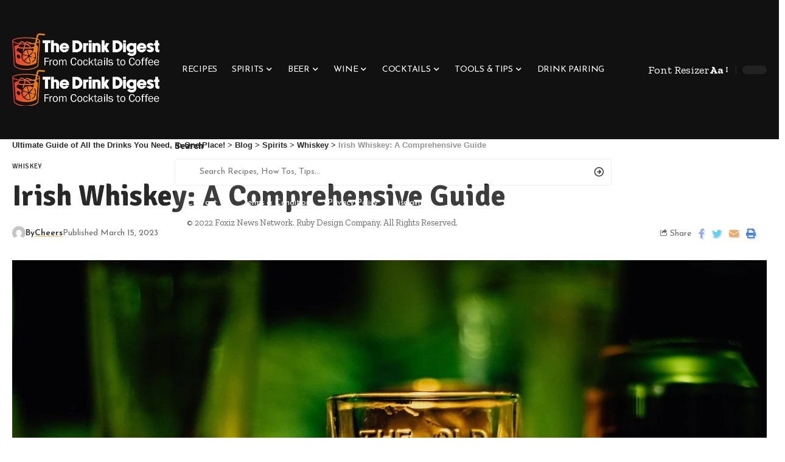

--- FILE ---
content_type: text/html; charset=UTF-8
request_url: https://thedrinkdigest.com/irish-whiskey-a-comprehensive-guide/
body_size: 63193
content:
<!DOCTYPE html><html lang="en-US" prefix="og: https://ogp.me/ns#"><head><script data-no-optimize="1">var litespeed_docref=sessionStorage.getItem("litespeed_docref");litespeed_docref&&(Object.defineProperty(document,"referrer",{get:function(){return litespeed_docref}}),sessionStorage.removeItem("litespeed_docref"));</script> <meta charset="UTF-8" /><meta http-equiv="X-UA-Compatible" content="IE=edge" /><meta name="viewport" content="width=device-width, initial-scale=1.0" /><link rel="profile" href="https://gmpg.org/xfn/11" /><title>Irish Whiskey: A Comprehensive Guide - If you’re a fan of whiskey, you’ve probably heard of Irish whiskey. This smooth and flavorful spirit has gained popularity over the years, but how much do you really know about it? In this comprehensive guide, we’ll dive deep into the world of Irish whiskey, its history, production process, flavor profile, and more.</title><meta name="description" content="If you’re a fan of whiskey, you’ve probably heard of Irish whiskey. This smooth and flavorful spirit has gained popularity over the years, but how much do you"/><meta name="robots" content="follow, index, max-snippet:-1, max-video-preview:-1, max-image-preview:large"/><link rel="preconnect" href="https://fonts.gstatic.com" crossorigin><link rel="preload" as="style" onload="this.onload=null;this.rel='stylesheet'" id="rb-preload-gfonts" href="https://fonts.googleapis.com/css?family=Zilla+Slab%3A400%2C500%2C600%2C700%2C300italic%2C400italic%2C500italic%2C600italic%2C700italic%7CSignika%3A700%2C500%2C600%7CJosefin+Sans%3A400%2C600%2C700%7CJosefin+Slab%3A600%7CRoboto%3A100%2C100italic%2C200%2C200italic%2C300%2C300italic%2C400%2C400italic%2C500%2C500italic%2C600%2C600italic%2C700%2C700italic%2C800%2C800italic%2C900%2C900italic%7CRoboto+Slab%3A100%2C100italic%2C200%2C200italic%2C300%2C300italic%2C400%2C400italic%2C500%2C500italic%2C600%2C600italic%2C700%2C700italic%2C800%2C800italic%2C900%2C900italic&amp;display=swap" crossorigin><noscript><link rel="stylesheet" href="https://fonts.googleapis.com/css?family=Zilla+Slab%3A400%2C500%2C600%2C700%2C300italic%2C400italic%2C500italic%2C600italic%2C700italic%7CSignika%3A700%2C500%2C600%7CJosefin+Sans%3A400%2C600%2C700%7CJosefin+Slab%3A600%7CRoboto%3A100%2C100italic%2C200%2C200italic%2C300%2C300italic%2C400%2C400italic%2C500%2C500italic%2C600%2C600italic%2C700%2C700italic%2C800%2C800italic%2C900%2C900italic%7CRoboto+Slab%3A100%2C100italic%2C200%2C200italic%2C300%2C300italic%2C400%2C400italic%2C500%2C500italic%2C600%2C600italic%2C700%2C700italic%2C800%2C800italic%2C900%2C900italic&amp;display=swap"></noscript><link rel="canonical" href="https://thedrinkdigest.com/irish-whiskey-a-comprehensive-guide/" /><meta property="og:locale" content="en_US" /><meta property="og:type" content="article" /><meta property="og:title" content="Irish Whiskey: A Comprehensive Guide - If you’re a fan of whiskey, you’ve probably heard of Irish whiskey. This smooth and flavorful spirit has gained popularity over the years, but how much do you really know about it? In this comprehensive guide, we’ll dive deep into the world of Irish whiskey, its history, production process, flavor profile, and more." /><meta property="og:description" content="If you’re a fan of whiskey, you’ve probably heard of Irish whiskey. This smooth and flavorful spirit has gained popularity over the years, but how much do you" /><meta property="og:url" content="https://thedrinkdigest.com/irish-whiskey-a-comprehensive-guide/" /><meta property="og:site_name" content="All the Drinks You Need, in One Place!" /><meta property="article:tag" content="whiskey" /><meta property="article:section" content="Whiskey" /><meta property="og:updated_time" content="2023-06-12T19:33:18+00:00" /><meta property="og:image" content="https://thedrinkdigest.com/wp-content/uploads/2023/03/irish-Whiskey.jpg" /><meta property="og:image:secure_url" content="https://thedrinkdigest.com/wp-content/uploads/2023/03/irish-Whiskey.jpg" /><meta property="og:image:width" content="1920" /><meta property="og:image:height" content="1282" /><meta property="og:image:alt" content="irish Whiskey" /><meta property="og:image:type" content="image/jpeg" /><meta property="article:published_time" content="2023-03-15T08:47:51+00:00" /><meta property="article:modified_time" content="2023-06-12T19:33:18+00:00" /><meta name="twitter:card" content="summary_large_image" /><meta name="twitter:title" content="Irish Whiskey: A Comprehensive Guide - If you’re a fan of whiskey, you’ve probably heard of Irish whiskey. This smooth and flavorful spirit has gained popularity over the years, but how much do you really know about it? In this comprehensive guide, we’ll dive deep into the world of Irish whiskey, its history, production process, flavor profile, and more." /><meta name="twitter:description" content="If you’re a fan of whiskey, you’ve probably heard of Irish whiskey. This smooth and flavorful spirit has gained popularity over the years, but how much do you" /><meta name="twitter:image" content="https://thedrinkdigest.com/wp-content/uploads/2023/03/irish-Whiskey.jpg" /><meta name="twitter:label1" content="Written by" /><meta name="twitter:data1" content="Cheers" /><meta name="twitter:label2" content="Time to read" /><meta name="twitter:data2" content="6 minutes" /> <script type="application/ld+json" class="rank-math-schema-pro">{"@context":"https://schema.org","@graph":[{"@type":["Person","Organization"],"@id":"https://thedrinkdigest.com/#person","name":"Cheers"},{"@type":"WebSite","@id":"https://thedrinkdigest.com/#website","url":"https://thedrinkdigest.com","name":"All the Drinks You Need, in One Place!","publisher":{"@id":"https://thedrinkdigest.com/#person"},"inLanguage":"en-US"},{"@type":"ImageObject","@id":"https://thedrinkdigest.com/wp-content/uploads/2023/03/irish-Whiskey.jpg","url":"https://thedrinkdigest.com/wp-content/uploads/2023/03/irish-Whiskey.jpg","width":"1920","height":"1282","caption":"irish Whiskey","inLanguage":"en-US"},{"@type":"WebPage","@id":"https://thedrinkdigest.com/irish-whiskey-a-comprehensive-guide/#webpage","url":"https://thedrinkdigest.com/irish-whiskey-a-comprehensive-guide/","name":"Irish Whiskey: A Comprehensive Guide - If you\u2019re a fan of whiskey, you\u2019ve probably heard of Irish whiskey. This smooth and flavorful spirit has gained popularity over the years, but how much do you really know about it? In this comprehensive guide, we\u2019ll dive deep into the world of Irish whiskey, its history, production process, flavor profile, and more.","datePublished":"2023-03-15T08:47:51+00:00","dateModified":"2023-06-12T19:33:18+00:00","isPartOf":{"@id":"https://thedrinkdigest.com/#website"},"primaryImageOfPage":{"@id":"https://thedrinkdigest.com/wp-content/uploads/2023/03/irish-Whiskey.jpg"},"inLanguage":"en-US"},{"@type":"Person","@id":"https://thedrinkdigest.com/author/drinkinfo/","name":"Cheers","url":"https://thedrinkdigest.com/author/drinkinfo/","image":{"@type":"ImageObject","@id":"https://thedrinkdigest.com/wp-content/litespeed/avatar/9f3bcc44b3c59a78f7ae6a98fabb9614.jpg?ver=1768640490","url":"https://thedrinkdigest.com/wp-content/litespeed/avatar/9f3bcc44b3c59a78f7ae6a98fabb9614.jpg?ver=1768640490","caption":"Cheers","inLanguage":"en-US"},"sameAs":["https://thedrinkdigest.com"]},{"@type":"BlogPosting","headline":"Irish Whiskey: A Comprehensive Guide - If you\u2019re a fan of whiskey, you\u2019ve probably heard of Irish whiskey.","keywords":"Irish Whiskey","datePublished":"2023-03-15T08:47:51+00:00","dateModified":"2023-06-12T19:33:18+00:00","articleSection":"Whiskey","author":{"@id":"https://thedrinkdigest.com/author/drinkinfo/","name":"Cheers"},"publisher":{"@id":"https://thedrinkdigest.com/#person"},"description":"If you\u2019re a fan of whiskey, you\u2019ve probably heard of Irish whiskey. This smooth and flavorful spirit has gained popularity over the years, but how much do you","name":"Irish Whiskey: A Comprehensive Guide - If you\u2019re a fan of whiskey, you\u2019ve probably heard of Irish whiskey.","@id":"https://thedrinkdigest.com/irish-whiskey-a-comprehensive-guide/#richSnippet","isPartOf":{"@id":"https://thedrinkdigest.com/irish-whiskey-a-comprehensive-guide/#webpage"},"image":{"@id":"https://thedrinkdigest.com/wp-content/uploads/2023/03/irish-Whiskey.jpg"},"inLanguage":"en-US","mainEntityOfPage":{"@id":"https://thedrinkdigest.com/irish-whiskey-a-comprehensive-guide/#webpage"}}]}</script> <link rel='dns-prefetch' href='//www.googletagmanager.com' /><link rel="alternate" type="application/rss+xml" title="Ultimate Guide of All the Drinks You Need, in One Place! &raquo; Feed" href="https://thedrinkdigest.com/feed/" /><link rel="alternate" type="application/rss+xml" title="Ultimate Guide of All the Drinks You Need, in One Place! &raquo; Comments Feed" href="https://thedrinkdigest.com/comments/feed/" /><link rel="alternate" type="application/rss+xml" title="Ultimate Guide of All the Drinks You Need, in One Place! &raquo; Irish Whiskey: A Comprehensive Guide Comments Feed" href="https://thedrinkdigest.com/irish-whiskey-a-comprehensive-guide/feed/" /><link rel="alternate" title="oEmbed (JSON)" type="application/json+oembed" href="https://thedrinkdigest.com/wp-json/oembed/1.0/embed?url=https%3A%2F%2Fthedrinkdigest.com%2Firish-whiskey-a-comprehensive-guide%2F" /><link rel="alternate" title="oEmbed (XML)" type="text/xml+oembed" href="https://thedrinkdigest.com/wp-json/oembed/1.0/embed?url=https%3A%2F%2Fthedrinkdigest.com%2Firish-whiskey-a-comprehensive-guide%2F&#038;format=xml" /><link rel="pingback" href="https://thedrinkdigest.com/xmlrpc.php"/> <script type="application/ld+json">{
    "@context": "https://schema.org",
    "@type": "Organization",
    "legalName": "Ultimate Guide of All the Drinks You Need, in One Place!",
    "url": "https://thedrinkdigest.com/",
    "logo": "https://thedrinkdigest.com/wp-content/uploads/2023/03/Logo.png"
}</script> <style id='wp-img-auto-sizes-contain-inline-css'>img:is([sizes=auto i],[sizes^="auto," i]){contain-intrinsic-size:3000px 1500px}
/*# sourceURL=wp-img-auto-sizes-contain-inline-css */</style><style id="litespeed-ccss">ul{box-sizing:border-box}.wp-block-search__label{width:100%}:root{--wp--preset--font-size--normal:16px;--wp--preset--font-size--huge:42px}body{--wp--preset--color--black:#000;--wp--preset--color--cyan-bluish-gray:#abb8c3;--wp--preset--color--white:#fff;--wp--preset--color--pale-pink:#f78da7;--wp--preset--color--vivid-red:#cf2e2e;--wp--preset--color--luminous-vivid-orange:#ff6900;--wp--preset--color--luminous-vivid-amber:#fcb900;--wp--preset--color--light-green-cyan:#7bdcb5;--wp--preset--color--vivid-green-cyan:#00d084;--wp--preset--color--pale-cyan-blue:#8ed1fc;--wp--preset--color--vivid-cyan-blue:#0693e3;--wp--preset--color--vivid-purple:#9b51e0;--wp--preset--gradient--vivid-cyan-blue-to-vivid-purple:linear-gradient(135deg,rgba(6,147,227,1) 0%,#9b51e0 100%);--wp--preset--gradient--light-green-cyan-to-vivid-green-cyan:linear-gradient(135deg,#7adcb4 0%,#00d082 100%);--wp--preset--gradient--luminous-vivid-amber-to-luminous-vivid-orange:linear-gradient(135deg,rgba(252,185,0,1) 0%,rgba(255,105,0,1) 100%);--wp--preset--gradient--luminous-vivid-orange-to-vivid-red:linear-gradient(135deg,rgba(255,105,0,1) 0%,#cf2e2e 100%);--wp--preset--gradient--very-light-gray-to-cyan-bluish-gray:linear-gradient(135deg,#eee 0%,#a9b8c3 100%);--wp--preset--gradient--cool-to-warm-spectrum:linear-gradient(135deg,#4aeadc 0%,#9778d1 20%,#cf2aba 40%,#ee2c82 60%,#fb6962 80%,#fef84c 100%);--wp--preset--gradient--blush-light-purple:linear-gradient(135deg,#ffceec 0%,#9896f0 100%);--wp--preset--gradient--blush-bordeaux:linear-gradient(135deg,#fecda5 0%,#fe2d2d 50%,#6b003e 100%);--wp--preset--gradient--luminous-dusk:linear-gradient(135deg,#ffcb70 0%,#c751c0 50%,#4158d0 100%);--wp--preset--gradient--pale-ocean:linear-gradient(135deg,#fff5cb 0%,#b6e3d4 50%,#33a7b5 100%);--wp--preset--gradient--electric-grass:linear-gradient(135deg,#caf880 0%,#71ce7e 100%);--wp--preset--gradient--midnight:linear-gradient(135deg,#020381 0%,#2874fc 100%);--wp--preset--font-size--small:13px;--wp--preset--font-size--medium:20px;--wp--preset--font-size--large:36px;--wp--preset--font-size--x-large:42px;--wp--preset--spacing--20:.44rem;--wp--preset--spacing--30:.67rem;--wp--preset--spacing--40:1rem;--wp--preset--spacing--50:1.5rem;--wp--preset--spacing--60:2.25rem;--wp--preset--spacing--70:3.38rem;--wp--preset--spacing--80:5.06rem;--wp--preset--shadow--natural:6px 6px 9px rgba(0,0,0,.2);--wp--preset--shadow--deep:12px 12px 50px rgba(0,0,0,.4);--wp--preset--shadow--sharp:6px 6px 0px rgba(0,0,0,.2);--wp--preset--shadow--outlined:6px 6px 0px -3px rgba(255,255,255,1),6px 6px rgba(0,0,0,1);--wp--preset--shadow--crisp:6px 6px 0px rgba(0,0,0,1)}.wpcf7 .screen-reader-response{position:absolute;overflow:hidden;clip:rect(1px,1px,1px,1px);clip-path:inset(50%);height:1px;width:1px;margin:-1px;padding:0;border:0;word-wrap:normal!important}.wpcf7 form .wpcf7-response-output{margin:2em .5em 1em;padding:.2em 1em;border:2px solid #00a0d2}.wpcf7 form.init .wpcf7-response-output{display:none}.wpcf7-form-control-wrap{position:relative}.wpcf7 input[type=email]{direction:ltr}[class*=" eicon-"]{display:inline-block;font-family:eicons;font-size:inherit;font-weight:400;font-style:normal;font-variant:normal;line-height:1;text-rendering:auto;-webkit-font-smoothing:antialiased;-moz-osx-font-smoothing:grayscale}.eicon-menu-bar:before{content:'\e816'}.eicon-close:before{content:'\e87f'}.elementor-screen-only{position:absolute;top:-10000em;width:1px;height:1px;margin:-1px;padding:0;overflow:hidden;clip:rect(0,0,0,0);border:0}.elementor *,.elementor :after,.elementor :before{box-sizing:border-box}.elementor a{box-shadow:none;text-decoration:none}.elementor-element{--flex-direction:initial;--flex-wrap:initial;--justify-content:initial;--align-items:initial;--align-content:initial;--gap:initial;--flex-basis:initial;--flex-grow:initial;--flex-shrink:initial;--order:initial;--align-self:initial;flex-basis:var(--flex-basis);flex-grow:var(--flex-grow);flex-shrink:var(--flex-shrink);order:var(--order);align-self:var(--align-self)}:root{--page-title-display:block}.elementor-section{position:relative}.elementor-section .elementor-container{display:flex;margin-right:auto;margin-left:auto;position:relative}@media (max-width:1024px){.elementor-section .elementor-container{flex-wrap:wrap}}.elementor-section.elementor-section-boxed>.elementor-container{max-width:1140px}.elementor-widget-wrap{position:relative;width:100%;flex-wrap:wrap;align-content:flex-start}.elementor:not(.elementor-bc-flex-widget) .elementor-widget-wrap{display:flex}.elementor-widget-wrap>.elementor-element{width:100%}.elementor-widget{position:relative}.elementor-column{position:relative;min-height:1px;display:flex}.elementor-column-gap-default>.elementor-column>.elementor-element-populated{padding:10px}@media (min-width:768px){.elementor-column.elementor-col-100{width:100%}}@media (max-width:767px){.elementor-column{width:100%}}.elementor-element{--swiper-theme-color:#000;--swiper-navigation-size:44px;--swiper-pagination-bullet-size:6px;--swiper-pagination-bullet-horizontal-gap:6px}:root{--swiper-theme-color:#007aff}:root{--swiper-navigation-size:44px}.elementor-kit-7{--e-global-color-primary:#6ec1e4;--e-global-color-secondary:#54595f;--e-global-color-text:#7a7a7a;--e-global-color-accent:#61ce70;--e-global-typography-primary-font-family:"Roboto";--e-global-typography-primary-font-weight:600;--e-global-typography-secondary-font-family:"Roboto Slab";--e-global-typography-secondary-font-weight:400;--e-global-typography-text-font-family:"Roboto";--e-global-typography-text-font-weight:400;--e-global-typography-accent-font-family:"Roboto";--e-global-typography-accent-font-weight:500}.elementor-section.elementor-section-boxed>.elementor-container{max-width:1140px}.elementor-element{--widgets-spacing:20px}@media (max-width:1024px){.elementor-section.elementor-section-boxed>.elementor-container{max-width:1024px}}@media (max-width:767px){.elementor-section.elementor-section-boxed>.elementor-container{max-width:767px}}[data-elementor-type=popup]:not(.elementor-edit-area){display:none}.elementor-2281 .elementor-element.elementor-element-5e45e81 .elementor-menu-toggle{margin:0 auto}:root{--effect:all .25s cubic-bezier(.32,.74,.57,1);--timing:cubic-bezier(.32,.74,.57,1);--shadow-12:#0000001f;--shadow-2:#00000005;--round-3:3px;--height-34:34px;--height-40:40px;--padding-40:0 40px;--round-5:5px;--round-7:7px;--shadow-7:#00000012;--dark-accent:#191c20;--dark-accent-0:#191c2000;--dark-accent-90:#191c20f2;--meta-b-family:inherit;--meta-b-fcolor:#282828;--meta-b-fspace:normal;--meta-b-fstyle:normal;--meta-b-fweight:600;--meta-b-transform:none;--nav-bg:#fff;--subnav-bg:#fff;--indicator-bg-from:#ff0084;--nav-bg-from:#fff;--subnav-bg-from:#fff;--indicator-bg-to:#2c2cf8;--nav-bg-to:#fff;--subnav-bg-to:#fff;--bottom-border-color:var(--flex-gray-20);--column-border-color:var(--flex-gray-20);--audio-color:#ffa052;--excerpt-color:#666;--g-color:#ff184e;--gallery-color:#729dff;--heading-color:var(--body-fcolor);--nav-color:#282828;--privacy-color:#fff;--review-color:#ffc300;--subnav-color:#282828;--video-color:#ffc300;--nav-color-10:#28282820;--subnav-color-10:#28282820;--g-color-90:#ff184ee6;--absolute-dark:#242424;--body-family:'Oxygen',sans-serif;--btn-family:'Encode Sans Condensed',sans-serif;--cat-family:'Oxygen',sans-serif;--dwidgets-family:'Oxygen',sans-serif;--h1-family:'Encode Sans Condensed',sans-serif;--h2-family:'Encode Sans Condensed',sans-serif;--h3-family:'Encode Sans Condensed',sans-serif;--h4-family:'Encode Sans Condensed',sans-serif;--h5-family:'Encode Sans Condensed',sans-serif;--h6-family:'Encode Sans Condensed',sans-serif;--input-family:'Encode Sans Condensed',sans-serif;--menu-family:'Encode Sans Condensed',sans-serif;--meta-family:'Encode Sans Condensed',sans-serif;--submenu-family:'Encode Sans Condensed',sans-serif;--tagline-family:'Encode Sans Condensed',sans-serif;--body-fcolor:#282828;--btn-fcolor:inherit;--h1-fcolor:inherit;--h2-fcolor:inherit;--h3-fcolor:inherit;--h4-fcolor:inherit;--h5-fcolor:inherit;--h6-fcolor:inherit;--input-fcolor:inherit;--meta-fcolor:#666;--tagline-fcolor:inherit;--body-fsize:16px;--btn-fsize:12px;--cat-fsize:10px;--dwidgets-fsize:13px;--excerpt-fsize:14px;--h1-fsize:40px;--h2-fsize:28px;--h3-fsize:22px;--h4-fsize:16px;--h5-fsize:14px;--h6-fsize:13px;--headline-fsize:45px;--input-fsize:14px;--menu-fsize:17px;--meta-fsize:13px;--submenu-fsize:13px;--tagline-fsize:28px;--body-fspace:normal;--btn-fspace:normal;--cat-fspace:.07em;--dwidgets-fspace:0;--h1-fspace:normal;--h2-fspace:normal;--h3-fspace:normal;--h4-fspace:normal;--h5-fspace:normal;--h6-fspace:normal;--input-fspace:normal;--menu-fspace:-.02em;--meta-fspace:normal;--submenu-fspace:-.02em;--tagline-fspace:normal;--body-fstyle:normal;--btn-fstyle:normal;--cat-fstyle:normal;--dwidgets-fstyle:normal;--h1-fstyle:normal;--h2-fstyle:normal;--h3-fstyle:normal;--h4-fstyle:normal;--h5-fstyle:normal;--h6-fstyle:normal;--input-fstyle:normal;--menu-fstyle:normal;--meta-fstyle:normal;--submenu-fstyle:normal;--tagline-fstyle:normal;--body-fweight:400;--btn-fweight:700;--cat-fweight:700;--dwidgets-fweight:600;--h1-fweight:700;--h2-fweight:700;--h3-fweight:700;--h4-fweight:700;--h5-fweight:700;--h6-fweight:600;--input-fweight:400;--menu-fweight:600;--meta-fweight:400;--submenu-fweight:500;--tagline-fweight:400;--flex-gray-15:#88888826;--flex-gray-20:#88888833;--flex-gray-40:#88888866;--flex-gray-7:#88888812;--indicator-height:4px;--nav-height:60px;--absolute-light:#ddd;--solid-light:#fafafa;--em-mini:.8em;--rem-mini:.8rem;--transparent-nav-color:#fff;--swiper-navigation-size:44px;--tagline-s-fsize:22px;--em-small:.92em;--rem-small:.92rem;--bottom-spacing:35px;--box-spacing:5%;--el-spacing:12px;--heading-sub-color:var(--g-color);--body-transform:none;--btn-transform:none;--cat-transform:uppercase;--dwidgets-transform:none;--h1-transform:none;--h2-transform:none;--h3-transform:none;--h4-transform:none;--h5-transform:none;--h6-transform:none;--input-transform:none;--menu-transform:none;--meta-transform:none;--submenu-transform:none;--tagline-transform:none;--absolute-white:#fff;--solid-white:#fff;--absolute-white-0:#ffffff00;--absolute-white-90:#fffffff2;--max-width-wo-sb:100%}.light-scheme{--shadow-12:#00000066;--shadow-2:#00000033;--shadow-7:#0000004d;--dark-accent:#0e0f12;--dark-accent-0:#0e0f1200;--dark-accent-90:#0e0f12f2;--meta-b-fcolor:#fff;--nav-bg:#131518;--subnav-bg:#191c20;--nav-bg-from:#131518;--subnav-bg-from:#191c20;--nav-bg-to:#131518;--subnav-bg-to:#191c20;--bcrumb-color:#fff;--excerpt-color:#ddd;--heading-color:var(--body-fcolor);--nav-color:#fff;--subnav-color:#fff;--nav-color-10:#ffffff15;--subnav-color-10:#ffffff15;--body-fcolor:#fff;--h1-fcolor:#fff;--h2-fcolor:#fff;--h3-fcolor:#fff;--h4-fcolor:#fff;--h5-fcolor:#fff;--h6-fcolor:#fff;--headline-fcolor:#fff;--input-fcolor:#fff;--meta-fcolor:#bbb;--tagline-fcolor:#fff;--flex-gray-15:#88888840;--flex-gray-20:#8888884d;--flex-gray-7:#88888818;--solid-light:#333;--heading-sub-color:var(--g-color);--solid-white:#191c20}body:not([data-theme=dark]) [data-mode=dark]{display:none!important}html,body,div,span,h1,h3,h4,h5,h6,p,a,small,strong,ul,li,form,label{font-family:inherit;font-size:100%;font-weight:inherit;font-style:inherit;line-height:inherit;margin:0;padding:0;vertical-align:baseline;border:0;outline:0}html{font-size:var(--body-fsize);overflow-x:hidden;-ms-text-size-adjust:100%;-webkit-text-size-adjust:100%;text-size-adjust:100%}body{font-family:var(--body-family);font-size:var(--body-fsize);font-weight:var(--body-fweight);font-style:var(--body-fstyle);line-height:1.7;display:block;margin:0;letter-spacing:var(--body-fspace);text-transform:var(--body-transform);color:var(--body-fcolor);background-color:var(--solid-white)}*{-moz-box-sizing:border-box;-webkit-box-sizing:border-box;box-sizing:border-box}:before,:after{-moz-box-sizing:border-box;-webkit-box-sizing:border-box;box-sizing:border-box}.site-outer{position:relative;display:block;max-width:100%;background-color:var(--solid-white)}.site-wrap{position:relative;display:block;margin:0;padding:0}.site-wrap{z-index:1;min-height:45vh}input{overflow:visible}[type=checkbox]{box-sizing:border-box;padding:0}a{text-decoration:none;color:inherit;background-color:transparent}strong{font-weight:700}small{font-size:80%}img{max-width:100%;height:auto;vertical-align:middle;border-style:none;-webkit-object-fit:cover;object-fit:cover}svg:not(:root){overflow:hidden}input,textarea{text-transform:none;color:inherit;outline:none!important}select option{background-color:var(--solid-white)}[type=submit]{-webkit-appearance:button}[type=submit]::-moz-focus-inner{padding:0;border-style:none}[type=submit]:-moz-focusring{outline:ButtonText dotted 1px}:-webkit-autofill{-webkit-box-shadow:0 0 0 30px #fafafa inset}textarea{overflow:auto}::-webkit-file-upload-button{font:inherit;-webkit-appearance:button}.clearfix:before,.clearfix:after{display:table;clear:both;content:' '}h1,.h1{font-family:var(--h1-family);font-size:var(--h1-fsize);font-weight:var(--h1-fweight);font-style:var(--h1-fstyle);line-height:var(--h1-fheight,1.2);letter-spacing:var(--h1-fspace);text-transform:var(--h1-transform)}h1{color:var(--h1-fcolor)}.h2{font-family:var(--h2-family);font-size:var(--h2-fsize);font-weight:var(--h2-fweight);font-style:var(--h2-fstyle);line-height:var(--h2-fheight,1.25);letter-spacing:var(--h2-fspace);text-transform:var(--h2-transform)}h3,.h3{font-family:var(--h3-family);font-size:var(--h3-fsize);font-weight:var(--h3-fweight);font-style:var(--h3-fstyle);line-height:var(--h3-fheight,1.3);letter-spacing:var(--h3-fspace);text-transform:var(--h3-transform)}h3{color:var(--h3-fcolor)}h4,.h4{font-family:var(--h4-family);font-size:var(--h4-fsize);font-weight:var(--h4-fweight);font-style:var(--h4-fstyle);line-height:var(--h4-fheight,1.45);letter-spacing:var(--h4-fspace);text-transform:var(--h4-transform)}h4{color:var(--h4-fcolor)}.h5,h5{font-family:var(--h5-family);font-size:var(--h5-fsize);font-weight:var(--h5-fweight);font-style:var(--h5-fstyle);line-height:var(--h5-fheight,1.5);letter-spacing:var(--h5-fspace);text-transform:var(--h5-transform)}h5{color:var(--h5-fcolor)}h6,.h6{font-family:var(--h6-family);font-size:var(--h6-fsize);font-weight:var(--h6-fweight);font-style:var(--h6-fstyle);line-height:var(--h6-fheight,1.5);letter-spacing:var(--h6-fspace);text-transform:var(--h6-transform)}h6{color:var(--h6-fcolor)}.p-categories{font-family:var(--cat-family);font-size:var(--cat-fsize);font-weight:var(--cat-fweight);font-style:var(--cat-fstyle);letter-spacing:var(--cat-fspace);text-transform:var(--cat-transform)}.is-meta,.meta-text,.user-form label{font-family:var(--meta-family);font-size:var(--meta-fsize);font-weight:var(--meta-fweight);font-style:var(--meta-fstyle);letter-spacing:var(--meta-fspace);text-transform:var(--meta-transform)}.is-meta{color:var(--meta-fcolor)}.meta-author,.meta-bold{font-family:var(--meta-b-family);font-size:inherit;font-weight:var(--meta-b-fweight);font-style:var(--meta-b-fstyle);letter-spacing:var(--meta-b-fspace);text-transform:var(--meta-b-transform)}.meta-author *:not(em),.meta-bold{color:var(--meta-b-fcolor,var(--body-fcolor))}input[type=text],input[type=password],input[type=email],textarea{font-family:var(--input-family);font-size:var(--input-fsize);font-weight:var(--input-fweight);font-style:var(--input-fstyle);line-height:1.5;letter-spacing:var(--input-fspace);text-transform:var(--input-transform);color:var(--input-fcolor)}textarea{font-size:var(--input-fsize)!important}input[type=submit],.button,.is-btn,.pagination-wrap,.rbbsl a>span{font-family:var(--btn-family);font-size:var(--btn-fsize);font-weight:var(--btn-fweight);font-style:var(--btn-fstyle);letter-spacing:var(--btn-fspace);text-transform:var(--btn-transform)}.breadcrumb-inner{font-family:'Encode Sans Condensed',sans-serif;font-size:var(--bcrumb-fsize,13px);font-weight:600;font-style:normal;line-height:1.5;color:var(--bcrumb-color,inherit)}.main-menu>li>a{font-family:var(--menu-family);font-size:var(--menu-fsize);font-weight:var(--menu-fweight);font-style:var(--menu-fstyle);line-height:1.5;letter-spacing:var(--menu-fspace);text-transform:var(--menu-transform)}.main-menu .sub-menu>.menu-item a,.collapse-footer-menu a{font-family:var(--submenu-family);font-size:var(--submenu-fsize);font-weight:var(--submenu-fweight);font-style:var(--submenu-fstyle);line-height:1.25;letter-spacing:var(--submenu-fspace);text-transform:var(--submenu-transform);color:var(--subnav-color)}.mobile-menu>li>a{font-family:'Encode Sans Condensed',sans-serif;font-size:1.1rem;font-weight:400;font-style:normal;line-height:1.5;letter-spacing:-.02em;text-transform:none}.mobile-menu .sub-menu a{font-family:'Encode Sans Condensed',sans-serif;font-size:14px;font-weight:700;font-style:normal;line-height:1.5;text-transform:none}.mobile-qview a{font-family:'Encode Sans Condensed',sans-serif;font-size:16px;font-weight:600;font-style:normal;letter-spacing:-.02em;text-transform:none}.s-title{font-family:var(--headline-family,var(--h1-family));font-size:var(--headline-fsize,var(--h1-fsize));font-weight:var(--headline-fweight,var(--h1-fweight));font-style:var(--headline-fstyle,var(--h1-fstyle));letter-spacing:var(--headline-fspace,var(--h1-fspace));text-transform:var(--headline-transform,var(--h1-transform));color:var(--headline-fcolor,var(--h1-fcolor))}.heading-title>*{font-family:var(--heading-family,inherit);font-size:var(--heading-fsize,inherit);font-weight:var(--heading-fweight,inherit);font-style:var(--heading-fstyle,inherit);letter-spacing:var(--heading-fspace,inherit);text-transform:var(--heading-transform,inherit)}input[type=text],input[type=password],input[type=email]{line-height:22px;max-width:100%;padding:10px 20px;white-space:nowrap;border:none;border-radius:var(--round-3);outline:none!important;background-color:var(--flex-gray-7);-webkit-box-shadow:none!important;box-shadow:none!important}input[type=submit]:not(.search-submit),.is-btn,.button{line-height:var(--height-40);padding:var(--padding-40);white-space:nowrap;color:var(--absolute-white);border:none;border-radius:var(--round-3);outline:none!important;background:var(--g-color);-webkit-box-shadow:none;box-shadow:none}textarea{display:block;width:100%;max-width:100%;padding:10px 25px;border:none;border-radius:var(--round-3);outline:none;background-color:var(--flex-gray-7);-webkit-box-shadow:none!important;box-shadow:none!important}.rb-container{position:static;display:block;width:100%;max-width:var(--rb-width,1280px);margin-right:auto;margin-left:auto}.edge-padding{padding-right:20px;padding-left:20px}.rb-section ul,.menu-item{list-style:none}h1,h3,h4,h5,h6,.h1,.h2,.h3,.h4,.h5,.h6{-ms-word-wrap:break-word;word-wrap:break-word}.icon-holder{display:flex;align-items:center}.svg-icon{width:1.5em;height:auto}.light-scheme .meta-category a{color:var(--absolute-white)}.light-scheme{color:var(--body-fcolor);--pagi-bg:var(--solid-light)}.block-inner{display:flex;flex-flow:row wrap;flex-grow:1;row-gap:var(--bottom-spacing)}.block-inner>*{flex-basis:100%;width:100%;padding-right:var(--column-gap,0);padding-left:var(--column-gap,0)}.is-color .icon-facebook{color:#89abfc}.is-color .icon-twitter{color:#60d2f5}.is-bg .icon-whatsapp{background-color:#00e676}.is-color .icon-email{color:#efab68}.is-color .icon-copy{color:#66bbbf}.is-color .icon-print{color:#4082f1}.is-bg *{color:inherit}.is-hidden{display:none!important}.rb-loader{font-size:10px;position:relative;display:none;overflow:hidden;width:3em;height:3em;transform:translateZ(0);animation:spin-loader .8s infinite linear;text-indent:-9999em;color:var(--g-color);border-radius:50%;background:currentColor;background:linear-gradient(to right,currentColor 10%,rgba(255,255,255,0) 50%)}.rb-loader:before{position:absolute;top:0;left:0;width:50%;height:50%;content:'';color:inherit;border-radius:100% 0 0;background:currentColor}.rb-loader:after{position:absolute;top:0;right:0;bottom:0;left:0;width:75%;height:75%;margin:auto;content:'';opacity:.5;border-radius:50%;background:var(--solid-white)}@-webkit-keyframes spin-loader{0%{transform:rotate(0deg)}100%{transform:rotate(360deg)}}@keyframes spin-loader{0%{transform:rotate(0deg)}100%{transform:rotate(360deg)}}.pagination-wrap{position:relative;display:flex;justify-content:center;width:100%;margin-top:var(--bottom-spacing);padding-right:var(--column-gap,0);padding-left:var(--column-gap,0)}.infinite-trigger{position:relative;display:flex;justify-content:center;width:100%;min-height:3em}.infinite-trigger .rb-loader{position:absolute;top:0;left:50%;margin-left:-1.5em}.wp-block-search__label{display:none}.mfp-hide{display:none!important}.rbi{font-family:'ruby-icon'!important;font-weight:400;font-style:normal;font-variant:normal;text-transform:none;-webkit-font-smoothing:antialiased;-moz-osx-font-smoothing:grayscale;speak:none}.rbi-clock:before{content:'\e947'}.rbi-email:before{content:'\e908'}.rbi-share:before{content:'\e94e'}.rbi-print:before{content:'\e909'}.rbi-facebook:before{content:'\e915'}.rbi-instagram:before{content:'\e91e'}.rbi-pinterest:before{content:'\e923'}.rbi-twitter:before{content:'\e934'}.rbi-whatsapp:before{content:'\e93b'}.rbi-youtube:before{content:'\e93e'}.rbi-cright:before{content:'\e902'}.rbi-link-o:before{content:'\e9cb'}.header-wrap{position:relative;display:block}.navbar-wrap{position:relative;z-index:999;display:block}.header-mobile{display:none}.navbar-wrap:not(.navbar-transparent){background:var(--nav-bg);background:-webkit-linear-gradient(left,var(--nav-bg-from) 0%,var(--nav-bg-to) 100%);background:linear-gradient(to right,var(--nav-bg-from) 0%,var(--nav-bg-to) 100%)}.style-shadow .navbar-wrap:not(.navbar-transparent){-webkit-box-shadow:0 4px 30px var(--shadow-7);box-shadow:0 4px 30px var(--shadow-7)}.navbar-inner{position:relative;display:flex;align-items:stretch;flex-flow:row nowrap;justify-content:space-between;max-width:100%;min-height:var(--nav-height)}.navbar-left,.navbar-right{display:flex;align-items:stretch;flex-flow:row nowrap}.navbar-left{flex-grow:1}.logo-wrap{display:flex;align-items:center;flex-shrink:0;max-height:100%;margin-right:20px}.logo-wrap a{max-height:100%}.is-image-logo.logo-wrap a{display:block}.logo-wrap img{display:block;width:auto;max-height:var(--nav-height);object-fit:cover}.navbar-right>*{position:static;display:flex;align-items:center;height:100%}.navbar-outer .navbar-right>*{color:var(--nav-color)}.large-menu>li{position:relative;display:block;float:left}.large-menu .sub-menu li{position:relative}.large-menu .sub-menu,.header-dropdown{position:absolute;z-index:9999;top:-9999px;right:auto;left:0;display:block;visibility:hidden;min-width:210px;margin-top:20px;list-style:none;opacity:0;border-radius:var(--round-7)}.large-menu .sub-menu .sub-menu{top:-10px;left:100%;margin-top:0;margin-left:20px}.main-menu-wrap{display:flex;align-items:center;height:100%}.menu-item a>span{font-size:inherit;font-weight:inherit;font-style:inherit;position:relative;display:inline-flex;letter-spacing:inherit}.main-menu>li>a{position:relative;display:flex;align-items:center;flex-wrap:nowrap;height:var(--nav-height);padding-right:var(--menu-item-spacing,12px);padding-left:var(--menu-item-spacing,12px);white-space:nowrap;color:var(--nav-color)}.main-menu .sub-menu{padding:10px 0;background:var(--subnav-bg);background:-webkit-linear-gradient(left,var(--subnav-bg-from) 0%,var(--subnav-bg-to) 100%);background:linear-gradient(to right,var(--subnav-bg-from) 0%,var(--subnav-bg-to) 100%);-webkit-box-shadow:0 4px 30px var(--shadow-12);box-shadow:0 4px 30px var(--shadow-12)}.menu-ani-1 .main-menu .sub-menu>.menu-item a{border-left:3px solid transparent}.sub-menu>.menu-item a{display:flex;align-items:center;width:100%;padding:7px 20px}.large-menu>.menu-item.menu-item-has-children>a>span{padding-right:2px}.large-menu>.menu-item.menu-item-has-children>a:after{font-family:'ruby-icon';font-size:var(--rem-mini);content:'\e924';will-change:transform}.large-menu .sub-menu .menu-item.menu-item-has-children>a:after{font-family:'ruby-icon';font-size:var(--meta-fsize);line-height:1;margin-right:0;margin-left:auto;content:'\e926'}.wnav-holder{padding-right:5px;padding-left:5px}.widget-h-login.header-dropdown-outer{position:relative}.w-header-search .header-search-form{width:340px;max-width:100%;margin-bottom:0;padding:5px}.w-header-search .search-form-inner{border:none}.rb-search-form{position:relative;width:100%}.rb-search-submit{position:relative;display:flex}.rb-search-submit input[type=submit]{padding:0;opacity:0}.rb-search-submit i{font-size:var(--em-small);line-height:1;position:absolute;top:0;bottom:0;left:0;display:flex;align-items:center;justify-content:center;width:100%}.rb-search-form .search-icon{display:flex;flex-shrink:0;justify-content:center;width:40px}.search-icon-svg,.notification-icon-svg{font-size:20px;width:1em;height:1em;color:inherit;background-color:currentColor;background-repeat:no-repeat;-webkit-mask-size:cover;mask-size:cover}.search-form-inner{display:flex;align-items:center;border:1px solid var(--flex-gray-15);border-radius:var(--round-5)}.header-wrap .search-form-inner{border-color:var(--subnav-color-10)}.mobile-collapse .search-form-inner{border-color:var(--submbnav-color-10,var(--flex-gray-15))}.rb-search-form .search-text{flex-grow:1}.rb-search-form input{width:100%;padding-right:0;padding-left:0;border:none;background:0 0}.navbar-right{position:relative;flex-shrink:0}.header-dropdown-outer{position:static}.header-dropdown{right:0;left:auto;overflow:hidden;min-width:200px;background:var(--subnav-bg);background:-webkit-linear-gradient(left,var(--subnav-bg-from) 0%,var(--subnav-bg-to) 100%);background:linear-gradient(to right,var(--subnav-bg-from) 0%,var(--subnav-bg-to) 100%);-webkit-box-shadow:0 4px 30px var(--shadow-12);box-shadow:0 4px 30px var(--shadow-12)}.menu-ani-1 .rb-menu>.menu-item>a>span:before{position:absolute;bottom:0;left:0;width:0;height:3px;content:'';background-color:transparent}.menu-ani-1 .rb-menu>.menu-item>a>span:after{position:absolute;right:0;bottom:0;width:0;height:3px;content:'';background-color:var(--nav-color-h-accent,var(--g-color))}.burger-icon{position:relative;display:block;width:24px;height:16px;color:var(--nav-color,inherit)}.burger-icon>span{position:absolute;left:0;display:block;height:2px;border-radius:2px;background-color:currentColor}.burger-icon>span:nth-child(1){top:0;width:100%}.burger-icon>span:nth-child(2){top:50%;width:65%;margin-top:-1px}.burger-icon>span:nth-child(3){top:auto;bottom:0;width:40%}.login-toggle{display:inline-flex;align-items:center;flex-flow:row nowrap;flex-shrink:0;vertical-align:middle}.login-toggle.is-btn{line-height:30px;margin-right:10px;padding-right:var(--login-btn-padding,20px);padding-left:var(--login-btn-padding,20px)}.login-toggle span:not(.login-icon-svg){font-size:var(--rem-mini)}.notification-icon{display:flex}.notification-icon-inner{position:relative;display:flex;align-items:center}.notification-info{position:absolute;top:1px;right:-2px;width:12px;height:12px;text-align:center;opacity:0;color:var(--absolute-white);border-radius:100%;background-color:var(--g-color)}.notification-popup{display:block;width:360px;max-width:100%}.notification-header{display:flex;align-items:center;padding:10px 15px;background-color:var(--flex-gray-7)}.notification-latest{margin-bottom:35px}.notification-url{display:flex;align-items:center;flex-flow:row nowrap;margin-left:auto;opacity:.7}.notification-url i{margin-left:4px}.notification-content .scroll-holder{overflow-y:scroll;max-height:50vh}.notification-content .scroll-holder>*:not(:last-child){margin-bottom:20px}.notification-popup{--bottom-spacing:20px}.notification-content .p-wrap{padding-right:15px;padding-left:15px}.notification-content-title{display:flex;align-items:center;flex-flow:nowrap;margin:10px 15px;padding-bottom:5px;border-bottom:1px solid var(--flex-gray-15)}.notification-content-title i{margin-right:4px;color:var(--g-color)}.collapse-footer{padding:15px;background-color:var(--subnav-color-10)}.header-search-form .h5{display:block;margin-bottom:10px}.live-search-animation.rb-loader{position:absolute;top:15px;right:10px;width:20px;height:20px;opacity:0;color:inherit}.is-form-layout .search-form-inner{width:100%;border-color:var(--search-form-color,var(--flex-gray-15))}.is-form-layout .search-icon{opacity:.5}.collapse-footer>*{margin-bottom:12px}.collapse-footer>*:last-child{margin-bottom:0}.collapse-footer-menu a{color:var(--submbnav-color,var(--subnav-color))}.collapse-footer-menu-inner{display:flex;flex-flow:row wrap;gap:10px}.collapse-footer-menu-inner li{position:relative;display:flex;align-items:center;flex-flow:row nowrap}.collapse-footer-menu-inner li:not(:last-child):after{display:flex;width:3px;height:3px;margin-right:10px;margin-left:10px;content:'';opacity:.25;border-radius:100%;background-color:currentColor}.collapse-copyright{font-size:var(--rem-mini);opacity:.7}.dark-mode-toggle-wrap{height:auto}.dark-mode-toggle{display:flex;align-items:center}.dark-mode-toggle-wrap:not(:first-child) .dark-mode-toggle{position:relative;margin-left:5px;padding-left:10px;border-left:1px solid var(--flex-gray-40)}.navbar-outer .dark-mode-toggle-wrap:not(:first-child) .dark-mode-toggle{border-color:var(--nav-color-10)}.dark-mode-slide{position:relative;width:40px;height:14px;border-radius:20px;background-color:var(--flex-gray-15)}.dark-mode-slide-btn{position:absolute;top:-5px;left:0;display:flex;visibility:hidden;align-items:center;justify-content:center;width:24px;height:24px;opacity:0;border-radius:100%;background-color:var(--solid-white);-webkit-box-shadow:0 1px 4px var(--shadow-12)!important;box-shadow:0 1px 4px var(--shadow-12)!important}.svg-mode-light{color:var(--body-fcolor)}.mode-icon-dark{color:#fff;background-color:var(--g-color)}.dark-mode-slide-btn svg{width:14px;height:14px}.mode-icon-dark:not(.activated){-webkit-transform:translateX(0px);transform:translateX(0px)}.mode-icon-default:not(.activated){-webkit-transform:translateX(16px);transform:translateX(16px)}.navbar-outer{position:relative;z-index:110;display:block;width:100%}.is-mstick .navbar-outer:not(.navbar-outer-template){min-height:var(--nav-height)}.is-mstick .sticky-holder{z-index:998;top:0;right:0;left:0}.header-mobile-wrap{position:relative;z-index:99;flex-grow:0;flex-shrink:0;color:var(--mbnav-color,var(--nav-color));background:var(--mbnav-bg,var(--nav-bg));background:-webkit-linear-gradient(left,var(--mbnav-bg-from,var(--nav-bg-from)) 0%,var(--mbnav-bg-to,var(--nav-bg-to)) 100%);background:linear-gradient(to right,var(--mbnav-bg-from,var(--nav-bg-from)) 0%,var(--mbnav-bg-to,var(--nav-bg-to)) 100%);-webkit-box-shadow:0 4px 30px var(--shadow-7);box-shadow:0 4px 30px var(--shadow-7)}.header-mobile-wrap .navbar-right>*{color:inherit}.mobile-logo-wrap{display:flex;flex-grow:0}.mobile-logo-wrap img{width:auto;max-height:var(--mbnav-height,42px)}.collapse-holder{display:block;overflow-y:auto;width:100%}.mobile-collapse .header-search-form{margin-bottom:15px}.mobile-collapse .rb-search-form input{padding-left:0}.mbnav{display:flex;align-items:center;flex-flow:row nowrap;min-height:var(--mbnav-height,42px)}.header-mobile-wrap .navbar-right{align-items:center;justify-content:flex-end}.mobile-toggle-wrap{display:flex;align-items:stretch}.mobile-menu-trigger{display:flex;align-items:center;padding-right:10px}.mobile-menu-trigger.mobile-search-icon{font-size:18px;padding:0 5px}.mobile-collapse{z-index:0;display:flex;visibility:hidden;overflow:hidden;flex-grow:1;height:0;opacity:0;color:var(--submbnav-color,var(--subnav-color));background:var(--submbnav-bg,var(--subnav-bg));background:-webkit-linear-gradient(left,var(--submbnav-bg-from,var(--subnav-bg-from)) 0%,var(--submbnav-bg-to,var(--subnav-bg-to)) 100%);background:linear-gradient(to right,var(--submbnav-bg-from,var(--subnav-bg-from)) 0%,var(--submbnav-bg-to,var(--subnav-bg-to)) 100%)}.collapse-sections{position:relative;max-width:100%;margin-top:20px;padding-top:20px}.collapse-inner{position:relative;display:block;width:100%;padding-top:15px}.collapse-inner>*:last-child{padding-bottom:90px}.mobile-menu>li.menu-item-has-children:not(:first-child){margin-top:20px}.mobile-menu>li>a{display:block;padding:10px 0}.mobile-menu .sub-menu{display:flex;flex-flow:row wrap;padding-top:5px;border-top:1px solid var(--submbnav-color-10,var(--subnav-color-10))}.mobile-menu .sub-menu>*{flex:0 0 50%}.mobile-menu .sub-menu a{display:block;width:100%;padding:7px 0}.mobile-qview{position:relative;display:block;overflow:auto;width:100%;border-top:1px solid var(--nav-color-10);-ms-overflow-style:none;scrollbar-width:none}.mobile-qview::-webkit-scrollbar{width:0;height:0}.mobile-qview-inner{display:flex;flex-flow:row nowrap}.mobile-qview a{position:relative;display:flex;align-items:center;height:var(--qview-height,42px);padding:0 15px;white-space:nowrap;color:inherit}.mobile-qview a>span{line-height:1}.mobile-qview a:before{position:absolute;right:15px;bottom:0;left:15px;height:4px;content:'';border-radius:var(--round-3);background-color:transparent}.collapse-sections>*{display:flex;flex-flow:row nowrap;margin-bottom:20px;padding-bottom:20px;border-bottom:1px solid var(--flex-gray-15)}.collapse-sections>.mobile-socials{align-items:center;flex-flow:row wrap}.collapse-sections>*:last-child{margin-bottom:0;border-bottom:none}.mobile-login-title,.mobile-social-title{flex-grow:1}.mobile-socials a{font-size:16px;flex-shrink:0;padding:0 12px}.p-wrap{position:relative}.p-content{position:relative}.p-wrap>*:not(:last-child),.p-content>*:not(:last-child){margin-bottom:var(--el-spacing)}.p-small{--el-spacing:7px}.feat-holder{position:relative;max-width:100%}.p-categories{display:flex;align-items:stretch;flex-flow:row wrap;flex-grow:1;gap:3px}.p-featured{position:relative;display:block;overflow:hidden;padding-bottom:60%;border-radius:var(--wrap-border,var(--round-3))}.p-featured.ratio-v1{padding-bottom:75%}.p-flink{position:absolute;z-index:1;top:0;right:0;bottom:0;left:0;display:block}.p-featured img.featured-img{position:absolute;top:0;right:0;bottom:0;left:0;width:100%;height:100%;margin:0;object-fit:cover;object-position:var(--feat-position,center)}.meta-inner{display:flex;align-items:center;flex-flow:row wrap;flex-grow:1;gap:.2em .6em}.meta-el{display:inline-flex;align-items:center;flex-flow:row wrap}.meta-category a{color:var(--cat-highlight,inherit)}.meta-el:not(.meta-author) a{display:inline-flex;align-items:center;flex-flow:row nowrap}.meta-el:not(.meta-author) a:after{display:inline-flex;width:var(--meta-style-w,1px);height:var(--meta-style-h,6px);margin-right:.4em;margin-left:.4em;content:'';-webkit-transform:skewX(-15deg);transform:skewX(-15deg);text-decoration:none!important;opacity:var(--meta-style-o,.3);border-radius:var(--meta-style-b,0);background-color:var(--meta-fcolor)}.meta-el a:last-child:after{display:none}.meta-avatar{display:flex;align-items:center;flex-flow:row nowrap;flex-shrink:0}body .meta-avatar img{display:inline-flex;width:22px;height:22px;border-radius:100%;object-fit:cover}.p-url{font-size:var(--title-size,inherit);position:relative;color:var(--title-color,inherit);text-underline-offset:1px}.is-meta .meta-author a,.meta-category a,.breadcrumb-inner a{text-decoration-color:transparent;text-decoration-line:underline;text-underline-offset:1px}.single-meta .meta-author a{text-decoration:underline;text-decoration-color:var(--g-color)}.hover-ani-1 .p-url{-moz-text-decoration-color:transparent;-webkit-text-decoration-color:transparent;text-decoration-color:transparent;text-decoration-line:underline;text-decoration-thickness:.1em}.bookmark-info{position:fixed;z-index:5000;right:0;bottom:60px;left:0;display:none;width:100%;text-align:center}.bookmark-holder{display:inline-flex;overflow:hidden;align-items:stretch;flex-flow:row nowrap;width:100%;max-width:370px;border-radius:var(--round-7);background-color:var(--solid-white);-webkit-box-shadow:0 4px 30px var(--shadow-12);box-shadow:0 4px 30px var(--shadow-12)}#follow-toggle-info .bookmark-holder{max-width:220px}.bookmark-featured{position:relative;flex-shrink:0;width:90px}#follow-toggle-info .bookmark-desc{margin:auto;padding:15px;text-align:center}.bookmark-inner{display:flex;flex-flow:column nowrap;flex-grow:1;padding:15px}.bookmark-title{display:inline-block;overflow:hidden;max-width:235px;text-align:left;white-space:nowrap;text-overflow:ellipsis;color:#649f74}.bookmark-desc{font-size:var(--rem-mini);line-height:1.5;display:block;margin-top:5px;text-align:left;color:var(--meta-fcolor)}.bookmark-remove-holder{font-size:var(--rem-mini);align-items:center;padding:15px 20px}.bookmark-undo{margin-left:auto;color:#649f74}.bookmark-remove-holder p{font-size:var(--rem-mini)}.p-category{font-family:inherit;font-weight:inherit;font-style:inherit;line-height:1;position:relative;z-index:1;display:inline-flex;flex-shrink:0;color:var(--cat-fcolor,inherit)}.ecat-bg-2 .p-category{padding:7px 12px;text-decoration:none;color:var(--cat-fcolor,var(--absolute-white))}.ecat-bg-2 .p-category:before{position:absolute;z-index:-1;top:0;right:0;bottom:0;left:0;display:block;content:'';border-radius:var(--round-3);background-color:var(--cat-highlight,var(--g-color))}.p-list-small-2{display:flex;flex-flow:row nowrap}.p-list-small-2 .feat-holder{flex-shrink:0;width:100px;margin-right:var(--featured-spacing,15px)}.p-list-small-2 .p-content{flex-grow:1}.p-wrap.p-list-small-2 .feat-holder,.p-wrap.p-list-small-2 .p-meta{margin-bottom:0}.s-title-sticky{display:none;align-items:center;flex-flow:row nowrap;flex-grow:1;max-width:100%;margin-left:10px;color:var(--nav-color)}.s-title-sticky-left{display:flex;align-items:center;flex-flow:row nowrap;flex-grow:1;padding-right:10px}.sticky-share-list{display:flex;align-items:center;flex-flow:row nowrap;flex-shrink:0;height:100%;margin-right:0;margin-left:auto;padding-right:5px;padding-left:5px}.sticky-share-list .t-shared-header{opacity:.5}.sticky-title-label{font-size:var(--em-small);line-height:1;margin-right:7px;text-transform:uppercase;opacity:.5}.sticky-title{line-height:var(--nav-height,inherit);display:block;overflow:hidden;width:100%;max-width:600px;white-space:nowrap;text-overflow:ellipsis}.t-shared-header{align-items:center;flex-flow:row nowrap;margin-right:6px;white-space:nowrap}.t-shared-header i{font-size:var(--em-small)}.t-shared-header .share-label{margin-left:5px}.sticky-share-list-items{align-items:center;height:100%}.p-middle .p-small{align-items:center}.block-wrap{position:relative;display:block;counter-reset:trend-counter}.block-small{--bottom-spacing:25px}.scroll-holder{scrollbar-color:var(--shadow-7) var(--flex-gray-15);scrollbar-width:thin}.scroll-holder::-webkit-scrollbar{width:5px;-webkit-border-radius:var(--round-7);border-radius:var(--round-7);background:var(--flex-gray-7)}.scroll-holder::-webkit-scrollbar-thumb{-webkit-border-radius:var(--round-7);border-radius:var(--round-7);background-color:var(--flex-gray-15)}.scroll-holder::-webkit-scrollbar-corner{-webkit-border-radius:var(--round-7);border-radius:var(--round-7);background-color:var(--flex-gray-15)}.heading-inner{position:relative;display:flex;align-items:center;flex-flow:row nowrap;width:100%}.heading-title>*{position:relative;z-index:1;color:var(--heading-color,inherit)}.heading-layout-1 .heading-title{line-height:1;position:relative;display:inline-flex;padding:0 var(--heading-spacing,12px);backface-visibility:hidden}.heading-layout-1 .heading-title:after{position:absolute;top:0;right:0;bottom:0;left:0;content:'';-webkit-transform:skewX(-15deg);transform:skewX(-15deg);border-right:3px solid var(--heading-sub-color);border-left:3px solid var(--heading-sub-color)}.block-h .heading-title{line-height:1;margin-bottom:0}.privacy-bar{display:none;-webkit-transform:opacity .25s var(--timing);opacity:0}.privacy-bar.privacy-left{position:fixed;z-index:9999;top:auto;bottom:20px;left:20px;width:380px}.privacy-inner{font-size:var(--rem-mini);position:relative;display:flex;overflow:hidden;align-items:center;flex-flow:row nowrap;max-width:var(--rb-width,1280px);margin-right:auto;margin-left:auto;padding:7px 20px;color:var(--privacy-color);border-radius:var(--round-5);background-color:var(--privacy-bg-color,var(--dark-accent));-webkit-box-shadow:0 5px 15px var(--shadow-12);box-shadow:0 5px 15px var(--shadow-12)}.privacy-bar.privacy-left .privacy-inner{border-radius:var(--round-7)}.privacy-content{flex-grow:1}.privacy-dismiss-btn{line-height:1;display:flex;flex-shrink:0;margin-left:20px;padding:5px 15px}.privacy-dismiss-btn span{font-size:var(--em-small)}.privacy-left .privacy-inner{margin-right:0;margin-left:0;padding:15px;-webkit-box-shadow:0 4px 30px var(--shadow-12);box-shadow:0 4px 30px var(--shadow-12)}.privacy-inner a:not(.is-btn){font-weight:700;-webkit-transform:var(--effect);color:inherit;text-decoration-line:underline;text-decoration-style:dotted;text-decoration-thickness:1px}.privacy-bar.privacy-left .privacy-dismiss-btn{padding:10px 20px}.logo-popup-outer{display:flex;width:100%;padding:40px;border-radius:10px;background:var(--solid-white);-webkit-box-shadow:0 10px 30px var(--shadow-12);box-shadow:0 10px 30px var(--shadow-12)}.rb-user-popup-form{position:relative;max-width:350px;margin:auto}.logo-popup{width:100%}.login-popup-header{position:relative;display:block;margin-bottom:25px;padding-bottom:20px;text-align:center}.login-popup-header:after{position:absolute;bottom:0;left:50%;display:block;width:30px;margin-left:-15px;content:'';border-bottom:6px dotted var(--g-color)}.logo-popup-logo{display:block;margin-bottom:20px;text-align:center}.logo-popup-logo img{display:inline-block;width:auto;max-height:80px;object-fit:contain}.user-form label{line-height:1;display:block;margin-bottom:10px}.user-form form>*:not(:last-child){margin-bottom:15px}.user-form input[type=text],.user-form input[type=password]{display:block;width:100%;border-radius:var(--round-7)}.user-form .login-submit{padding-top:7px}.user-form input[type=submit]{width:100%}.user-form-footer{line-height:1;display:flex;flex-flow:row nowrap;justify-content:center;margin-top:15px}.user-form-footer a{opacity:.7}.popup-newsletter{position:relative;width:100%;max-width:760px;margin:auto}.popup-newsletter-inner{display:flex;overflow:hidden;flex-flow:row nowrap;width:100%;border-radius:var(--round-7);-webkit-box-shadow:0 10px 30px var(--shadow-12);box-shadow:0 10px 30px var(--shadow-12)}.popup-newsletter-cover{display:flex;flex-shrink:0;width:40%}.popup-newsletter-header>*:not(:first-child):not(.popup-newsletter-icon){margin-top:15px}.popup-newsletter-cover-holder{position:relative;display:block;width:100%;padding-bottom:135%;background-color:var(--flex-gray-7)}.popup-newsletter .popup-newsletter-img{position:absolute;top:0;right:0;bottom:0;left:0;width:100%;height:100%;object-fit:cover}.popup-newsletter-content{display:flex;flex-flow:column nowrap;flex-grow:1;justify-content:space-evenly;padding:40px;background-color:var(--dark-accent)}.popup-newsletter-content>*{position:relative;padding-top:10px;padding-bottom:10px}.popup-newsletter-icon{position:absolute;top:10px;right:20px;opacity:.2}.popup-newsletter-icon svg{width:52px}.popup-newsletter-description{font-size:var(--rem-small);color:var(--meta-fcolor)}.popup-newsletter-footer>*{opacity:.7}.breadcrumb-wrap:not(.breadcrumb-rewrap) .breadcrumb-inner{overflow:hidden;max-width:100%;white-space:nowrap;text-overflow:ellipsis}.breadcrumb-wrap:not(.breadcrumb-rewrap) .current-item{opacity:.5}.widget{position:relative;display:block}.sidebar-inner .widget{clear:both;width:100%;margin-bottom:30px}.textwidget p{margin-bottom:1rem}.sidebar-inner{top:0}.sidebar-inner .widget{overflow:inherit}.social-follower{display:flex;flex-wrap:wrap}.follower-el{position:relative}.is-style-1{margin:-10px}.fncount-wrap:not(.is-style-10):not(.is-style-11):not(.is-style-12):not(.is-style-13):not(.is-style-14):not(.is-style-15) .follower-el{position:relative;flex:0 0 25%;max-width:25%}.follower-el a{position:absolute;z-index:99;top:0;left:0;width:100%;height:100%}.follower-inner{font-size:1rem;display:flex;align-items:center;flex:1;flex-direction:column}.is-style-1 .follower-inner{margin:10px}.fntotal,.fnlabel{line-height:1.3;margin-top:7px;white-space:nowrap}.text-count{font-family:var(--meta-family);font-size:var(--em-small);font-weight:var(--meta-fweight);line-height:1.5;white-space:nowrap;letter-spacing:var(--meta-fspace);color:var(--meta-fcolor)}.fnicon{font-size:1.75em;line-height:1}.fnicon i{font-size:inherit;line-height:1;text-shadow:3px 3px 0 #ffffff10,4px 2px 0 #00000020}.is-style-1 .fnicon i{position:relative;display:flex;align-items:center;justify-content:center}.is-style-1 .fnicon i{border-radius:50%}.is-style-1 .fnicon i{color:#fff}.is-style-1 .fnicon i{width:58px;height:58px}.is-style-1 .rbi-facebook{background-color:#89abfc}.is-style-1 .rbi-twitter{background-color:#60d2f5}.is-style-1 .rbi-pinterest{background-color:#f74c53}.is-style-1 .rbi-instagram{background-color:#7e40b6}.w-banner{position:relative;display:block;overflow:hidden;padding:110px 30px;text-align:var(--banner-align,center);border-radius:var(--round-5)}.w-banner-content{position:relative;z-index:9;display:flex;align-items:center;width:100%;min-height:240px}.w-banner-desc.element-desc{font-size:var(--rem-small);max-width:100%;margin-top:20px;margin-right:auto;margin-left:auto}.banner-bg,.w-banner .banner-bg img{position:absolute;top:0;left:0;width:100%;height:100%;object-position:top center}.grid-container{position:relative;display:flex;flex-flow:row wrap;flex-basis:100%;margin-right:-30px;margin-left:-30px}.grid-container>*{flex:0 0 100%;width:100%;padding-right:30px;padding-left:30px}.single-meta{display:flex;align-items:center;flex-flow:row nowrap;justify-content:space-between;width:100%;gap:15px}.smeta-in{display:flex;align-items:center;flex-flow:row nowrap;justify-content:flex-start;gap:12px}.t-shared-sec>*:not(.t-shared-header){gap:7px}.smeta-in>.meta-avatar img{width:60px;height:60px;border-radius:100%;object-fit:cover}.smeta-sec{display:flex;flex-flow:column-reverse nowrap;text-align:left}.p-meta{position:relative;display:block;margin-bottom:3px}.share-action i{text-shadow:3px 3px 0 #ffffff10,2px 2px 0 #00000020}.share-action.is-web.icon-whatsapp{display:none}.smeta-extra{display:flex;align-items:center;flex-flow:row nowrap;flex-shrink:0}.t-shared-sec{display:flex;align-items:center}.sticky-share-list>*{display:flex;flex-flow:row nowrap}.t-shared-sec>*:not(.t-shared-header){display:flex;flex-flow:row wrap}.sticky-share-list .share-action,.t-shared-sec .share-action{font-size:16px;display:inline-flex;padding-right:6px;padding-left:6px}.single-header{position:relative;z-index:109;display:block}.s-cats,.s-breadcrumb,.s-title,.single-meta{margin-bottom:15px}.s-feat-outer{margin-bottom:30px}.s-feat img{display:block;width:100%;object-fit:cover}.rbbsl>*{line-height:var(--height-40);display:inline-flex;padding:0 20px;border-radius:var(--round-3);background-color:var(--flex-gray-7)}.rbbsl a>span{margin-left:7px}.rbbsl a:not(:nth-child(1))>span{display:none}.rbbsl a:not(:nth-child(1)){justify-content:center;padding:0 12px}.collapse-sections:before{position:absolute;z-index:1;top:0;right:0;left:0;overflow:hidden;height:3px;content:'';background-image:linear-gradient(to right,var(--submbnav-color-10,var(--subnav-color-10)) 20%,transparent 21%,transparent 100%);background-image:-webkit-linear-gradient(right,var(--submbnav-color-10,var(--subnav-color-10)) 20%,transparent 21%,transparent 100%);background-repeat:repeat-x;background-position:0 0;background-size:5px}.reading-indicator{position:fixed;z-index:9041;top:0;right:0;left:0;display:block;overflow:hidden;width:100%;height:var(--indicator-height)}#reading-progress{display:block;width:0;max-width:100%;height:100%;border-top-right-radius:5px;border-bottom-right-radius:5px;background:var(--g-color);background:linear-gradient(90deg,var(--indicator-bg-from) 0%,var(--indicator-bg-to) 100%);background:-webkit-linear-gradient(right,var(--indicator-bg-from),var(--indicator-bg-to))}.comment-form-comment label,.comment-form-author label,.comment-form-email label,.comment-form-url label,.no-comment .comment-reply-title{display:none}.comment-reply-title{line-height:1;margin-bottom:10px}.comment-form-comment label,.comment-form-author label,.comment-form-email label,.comment-form-url label,.no-comment .comment-reply-title{display:none}.single-standard-1 .single-header{padding-top:15px}.single-standard-1 .s-feat img{border-radius:var(--round-5)}.rbct>*{max-width:100%;margin-top:0;margin-bottom:1.5rem}.rbct>*:last-child{margin-bottom:0}.rbct p{word-wrap:break-word}p:empty,.rbct p:empty{display:none}.wpcf7-form{display:flex;align-items:flex-start;flex-flow:row wrap;margin-right:-12px;margin-left:-12px}.wpcf7-form .wpcf7-form-control-wrap{width:50%;max-width:50%;padding:12px}.wpcf7-form .wpcf7-form-control-wrap[data-name=your-message]{width:100%;max-width:100%}.wpcf7-form .wpcf7-form-control-wrap input{width:100%;max-width:100%}.wpcf7-form .wpcf7-submit{margin:12px 12px 0}.button{text-decoration:none}.font-resizer-trigger{display:inline-flex;align-items:center;flex-flow:row nowrap;padding-left:5px}.font-resizer-trigger:after{font-family:'ruby-icon'!important;font-size:9px;padding-left:1px;content:'\e961'}.footer-logo img{width:auto;max-height:100%;object-fit:contain}.w-sidebar{margin-bottom:50px}.w-sidebar .widget-heading{margin-bottom:20px}@media (min-width:768px){.scroll-holder{overflow-x:hidden;overflow-y:auto}.smeta-in .is-meta>*,.smeta-in .meta-text>*{font-size:1.15em}.s-ct{padding-bottom:15px}.sidebar-inner .widget{margin-bottom:40px}.is-style-1 .fnicon i{width:66px;height:66px}}@media (min-width:992px){.grid-container{flex-flow:row nowrap}.grid-container>*:nth-child(1){flex:0 0 66.67%;width:66.67%}.grid-container>*:nth-child(2){flex:0 0 33.33%;width:33.33%}.t-shared-header span{font-size:1.15em}}@media (min-width:1025px){.heading-title>*{font-size:var(--heading-size-desktop,var(--heading-fsize,inherit))}.s-feat-outer{margin-bottom:40px}.single-standard-1 .single-header{padding-top:20px;padding-bottom:10px}.single-standard-1 .s-feat img{width:auto;max-width:100%}.s-title,.s-breadcrumb{margin-bottom:20px}.single-meta{margin-bottom:30px}.ecat-bg-2.ecat-size-big .p-category{font-size:1.15em;padding:8px 16px}.share-action.is-web{display:flex}.sticky-sidebar .sidebar-inner{position:-webkit-sticky;position:sticky;top:12px;padding-bottom:12px;will-change:top}.collapse-footer{padding:20px}}@media (max-width:1024px){:root{--h1-fsize:34px;--h2-fsize:24px;--h3-fsize:20px;--headline-fsize:34px;--bottom-spacing:30px}.site-outer{overflow-x:hidden}.navbar-wrap{display:none}.header-mobile{display:flex;flex-flow:column nowrap;max-height:100vh}.notification-popup{width:100vw;max-width:100vw}.is-mstick .navbar-outer:not(.navbar-outer-template){min-height:var(--mbnav-height,42px)}.is-mstick .has-quick-menu .navbar-outer{min-height:calc(var(--mbnav-height,42px) + 42px)}.privacy-bar.privacy-left{right:20px;bottom:10px;width:auto}.sidebar-inner{max-width:370px;margin-top:40px;margin-right:auto;margin-left:auto}.single-post .sidebar-inner{margin-top:15px}}@media (max-width:991px){.w-sidebar{margin-bottom:40px}.single-meta{flex-flow:column-reverse nowrap}.single-meta>*{width:100%;gap:10px}.smeta-extra:not(:empty){margin-top:2px;padding:4px 12px;border-radius:var(--round-5);background-color:var(--flex-gray-7)}.t-shared-sec .share-action{font-size:14px;justify-content:center;min-width:30px}.sticky-share-list .share-action{font-size:14px}.burger-icon{color:var(--mbnav-color,var(--nav-color))}}@media (max-width:767px){:root{--height-34:28px;--height-40:34px;--padding-40:0 20px;--h1-fheight:1.3;--h2-fheight:1.3;--h3-fheight:1.4;--bcrumb-fsize:11px;--body-fsize:15px;--btn-fsize:11px;--cat-fsize:10px;--dwidgets-fsize:12px;--eauthor-fsize:12px;--excerpt-fsize:13px;--h1-fsize:26px;--h2-fsize:21px;--h3-fsize:17px;--h4-fsize:15px;--h5-fsize:14px;--h6-fsize:14px;--headline-fsize:26px;--meta-fsize:12px;--tagline-fsize:17px;--rem-mini:.7rem;--tagline-s-fsize:17px;--el-spacing:10px}input[type=text],input[type=password],input[type=email],textarea{padding:7px 15px}.ecat-bg-2 .p-category{padding:5px 10px}body .meta-avatar img{width:20px;height:20px}.popup-newsletter{width:calc(100% - 40px)}.collapse-footer-menu .menu-item a>span{font-size:var(--em-small)}.rb-user-popup-form{max-width:90%}.logo-popup-outer{padding:20px}.p-content{flex-grow:1}.smeta-in>.meta-avatar img{width:42px;height:42px}.rbbsl>*{padding:0 15px}.popup-newsletter-inner{flex-flow:row wrap}.popup-newsletter-inner>*{width:100%}.popup-newsletter-cover-holder{padding-bottom:5px}.popup-newsletter-content{padding:20px}.collapse-sections:before{height:2px}.bookmark-info{bottom:20px}.bookmark-featured{width:70px}.bookmark-title{width:205px}.is-style-1{margin:-5px}.is-style-1 .follower-inner{margin:5px}.w-banner{padding-top:50px;padding-bottom:50px}.wpcf7-form .wpcf7-form-control-wrap{width:100%;max-width:100%;padding-top:7px;padding-bottom:7px}.textwidget p{font-size:var(--rem-small)}}@media all{.p-content>*:last-child{margin-bottom:0}}:root{--body-family:DM Sans,Arial,Helvetica,sans-serif;--body-fweight:400;--body-fsize:17px;--h1-family:Montserrat,Arial,Helvetica,sans-serif;--h1-fweight:700;--h1-fspace:-1px;--h2-family:Montserrat,Arial,Helvetica,sans-serif;--h2-fweight:700;--h2-fspace:-.5px;--h3-family:Montserrat,Arial,Helvetica,sans-serif;--h3-fweight:700;--h3-fspace:-.5px;--h4-family:Montserrat,Arial,Helvetica,sans-serif;--h4-fweight:700;--h4-fspace:-.5px;--h5-family:Montserrat,Arial,Helvetica,sans-serif;--h5-fweight:700;--h5-fspace:-.5px;--h6-family:Montserrat,Arial,Helvetica,sans-serif;--h6-fweight:700;--h6-fspace:-.5px;--cat-family:DM Sans,Arial,Helvetica,sans-serif;--cat-fweight:700;--meta-family:DM Sans;--meta-fweight:400;--meta-b-family:DM Sans;--meta-b-fweight:700;--input-family:DM Sans;--input-fweight:400;--btn-family:DM Sans;--btn-fweight:700;--menu-family:DM Sans;--menu-fweight:500;--menu-fsize:15px;--submenu-family:DM Sans;--submenu-fweight:500;--submenu-fsize:13px;--dwidgets-family:DM Sans;--dwidgets-fweight:700;--headline-family:Montserrat;--headline-fweight:800;--tagline-family:Abel;--tagline-fweight:400;--quote-family:Montserrat;--quote-fweight:800}:root{--g-color:#d93;--g-color-90:#dd9933e6}.light-scheme{--dark-accent:#070819;--dark-accent-90:#070819e6;--dark-accent-0:#07081900;--wc-add-cart-color:#fff}.is-hd-1{--nav-bg:#100f1e;--nav-bg-from:#100f1e;--nav-bg-to:#1e2432;--subnav-bg:#1e2432;--subnav-bg-from:#1e2432;--subnav-bg-to:#100f1e;--nav-color:#fff;--nav-color-10:#ffffff1a;--subnav-color:#fff;--subnav-color-10:#ffffff1a;--nav-color-h:#eee;--subnav-color-h:#eee}:root{--mbnav-color:#fff}.p-category.category-id-44{--cat-highlight:#e5d120;--cat-highlight-90:#e5d120e6}.meta-category .category-6{--cat-highlight:#7bb53d;--cat-highlight-90:#7bb53de6}.meta-category .category-5{--cat-highlight:#963c54;--cat-highlight-90:#963c54e6}:root{--max-width-wo-sb:860px;--hyperlink-line-color:var(--g-color)}.breadcrumb-inner{font-family:DM Sans;font-weight:500}.mobile-menu>li>a{font-family:DM Sans;font-weight:500}.mobile-menu .sub-menu a{font-family:DM Sans;font-weight:700}.mobile-qview a{font-family:DM Sans;font-weight:700}.search-icon-svg{-webkit-mask-image:url(https://thedrinkdigest.com/wp-content/uploads/2023/03/search-t.svg);mask-image:url(https://thedrinkdigest.com/wp-content/uploads/2023/03/search-t.svg)}.notification-icon-svg{-webkit-mask-image:url(https://thedrinkdigest.com/wp-content/uploads/2023/03/notification.svg);mask-image:url(https://thedrinkdigest.com/wp-content/uploads/2023/03/notification.svg)}.notification-icon-svg{font-size:18px}.mobile-menu .sub-menu>*{flex:0 0 100%}.elementor-item:after,.elementor-item:before{display:block;position:absolute}.elementor-item:not(:hover):not(:focus):not(.elementor-item-active):not(.highlighted):after,.elementor-item:not(:hover):not(:focus):not(.elementor-item-active):not(.highlighted):before{opacity:0}.e--pointer-underline .elementor-item:after,.e--pointer-underline .elementor-item:before{height:3px;width:100%;left:0;background-color:#55595c;z-index:2}.e--pointer-underline .elementor-item:after{content:"";bottom:0}.e--pointer-underline.e--animation-slide .elementor-item:not(:hover):not(:focus):not(.elementor-item-active):not(.highlighted):after{width:10px;inset-inline-start:100%}.elementor-nav-menu--main .elementor-nav-menu a{padding:13px 20px}.elementor-nav-menu--main .elementor-nav-menu ul{position:absolute;width:12em;border-width:0;border-style:solid;padding:0}.elementor-nav-menu__align-right .elementor-nav-menu{margin-left:auto;justify-content:flex-end}.elementor-nav-menu__align-right .elementor-nav-menu--layout-vertical>ul>li>a{justify-content:flex-end}.elementor-widget-nav-menu .elementor-widget-container{display:flex;flex-direction:column}.elementor-nav-menu{position:relative;z-index:2}.elementor-nav-menu:after{content:" ";display:block;height:0;font:0/0 serif;clear:both;visibility:hidden;overflow:hidden}.elementor-nav-menu,.elementor-nav-menu li,.elementor-nav-menu ul{display:block;list-style:none;margin:0;padding:0;line-height:normal}.elementor-nav-menu ul{display:none}.elementor-nav-menu ul ul a{border-left:16px solid transparent}.elementor-nav-menu a,.elementor-nav-menu li{position:relative}.elementor-nav-menu li{border-width:0}.elementor-nav-menu a{display:flex;align-items:center}.elementor-nav-menu a{padding:10px 20px;line-height:20px}.elementor-menu-toggle{display:flex;align-items:center;justify-content:center;font-size:var(--nav-menu-icon-size,22px);padding:.25em;border:0 solid;border-radius:3px;background-color:rgba(0,0,0,.05);color:#494c4f}.elementor-menu-toggle:not(.elementor-active) .elementor-menu-toggle__icon--close{display:none}.elementor-nav-menu--dropdown{background-color:#fff;font-size:13px}.elementor-nav-menu--dropdown.elementor-nav-menu__container{margin-top:10px;transform-origin:top;overflow-y:auto;overflow-x:hidden}.elementor-nav-menu--dropdown.elementor-nav-menu__container .elementor-sub-item{font-size:.85em}.elementor-nav-menu--dropdown a{color:#494c4f}ul.elementor-nav-menu--dropdown a{text-shadow:none;border-left:8px solid transparent}.elementor-nav-menu--toggle{--menu-height:100vh}.elementor-nav-menu--toggle .elementor-menu-toggle:not(.elementor-active)+.elementor-nav-menu__container{transform:scaleY(0);max-height:0;overflow:hidden}@media (min-width:1025px){.elementor-nav-menu--dropdown-tablet .elementor-menu-toggle,.elementor-nav-menu--dropdown-tablet .elementor-nav-menu--dropdown{display:none}.elementor-nav-menu--dropdown-tablet nav.elementor-nav-menu--dropdown.elementor-nav-menu__container{overflow-y:hidden}}@media (max-width:1024px){.elementor-nav-menu--dropdown-tablet .elementor-nav-menu--main{display:none}}</style><link rel="preload" data-asynced="1" data-optimized="2" as="style" onload="this.onload=null;this.rel='stylesheet'" href="https://thedrinkdigest.com/wp-content/litespeed/ucss/5c0281040520b52271e9e712fbddea2f.css?ver=21a1c" /><script data-optimized="1" type="litespeed/javascript" data-src="https://thedrinkdigest.com/wp-content/plugins/litespeed-cache/assets/js/css_async.min.js"></script> <style id='wp-block-heading-inline-css'>h1:where(.wp-block-heading).has-background,h2:where(.wp-block-heading).has-background,h3:where(.wp-block-heading).has-background,h4:where(.wp-block-heading).has-background,h5:where(.wp-block-heading).has-background,h6:where(.wp-block-heading).has-background{padding:1.25em 2.375em}h1.has-text-align-left[style*=writing-mode]:where([style*=vertical-lr]),h1.has-text-align-right[style*=writing-mode]:where([style*=vertical-rl]),h2.has-text-align-left[style*=writing-mode]:where([style*=vertical-lr]),h2.has-text-align-right[style*=writing-mode]:where([style*=vertical-rl]),h3.has-text-align-left[style*=writing-mode]:where([style*=vertical-lr]),h3.has-text-align-right[style*=writing-mode]:where([style*=vertical-rl]),h4.has-text-align-left[style*=writing-mode]:where([style*=vertical-lr]),h4.has-text-align-right[style*=writing-mode]:where([style*=vertical-rl]),h5.has-text-align-left[style*=writing-mode]:where([style*=vertical-lr]),h5.has-text-align-right[style*=writing-mode]:where([style*=vertical-rl]),h6.has-text-align-left[style*=writing-mode]:where([style*=vertical-lr]),h6.has-text-align-right[style*=writing-mode]:where([style*=vertical-rl]){rotate:180deg}
/*# sourceURL=https://thedrinkdigest.com/wp-includes/blocks/heading/style.min.css */</style><style id='wp-block-latest-comments-inline-css'>ol.wp-block-latest-comments{box-sizing:border-box;margin-left:0}:where(.wp-block-latest-comments:not([style*=line-height] .wp-block-latest-comments__comment)){line-height:1.1}:where(.wp-block-latest-comments:not([style*=line-height] .wp-block-latest-comments__comment-excerpt p)){line-height:1.8}.has-dates :where(.wp-block-latest-comments:not([style*=line-height])),.has-excerpts :where(.wp-block-latest-comments:not([style*=line-height])){line-height:1.5}.wp-block-latest-comments .wp-block-latest-comments{padding-left:0}.wp-block-latest-comments__comment{list-style:none;margin-bottom:1em}.has-avatars .wp-block-latest-comments__comment{list-style:none;min-height:2.25em}.has-avatars .wp-block-latest-comments__comment .wp-block-latest-comments__comment-excerpt,.has-avatars .wp-block-latest-comments__comment .wp-block-latest-comments__comment-meta{margin-left:3.25em}.wp-block-latest-comments__comment-excerpt p{font-size:.875em;margin:.36em 0 1.4em}.wp-block-latest-comments__comment-date{display:block;font-size:.75em}.wp-block-latest-comments .avatar,.wp-block-latest-comments__comment-avatar{border-radius:1.5em;display:block;float:left;height:2.5em;margin-right:.75em;width:2.5em}.wp-block-latest-comments[class*=-font-size] a,.wp-block-latest-comments[style*=font-size] a{font-size:inherit}
/*# sourceURL=https://thedrinkdigest.com/wp-includes/blocks/latest-comments/style.min.css */</style><style id='wp-block-latest-posts-inline-css'>.wp-block-latest-posts{box-sizing:border-box}.wp-block-latest-posts.alignleft{margin-right:2em}.wp-block-latest-posts.alignright{margin-left:2em}.wp-block-latest-posts.wp-block-latest-posts__list{list-style:none}.wp-block-latest-posts.wp-block-latest-posts__list li{clear:both;overflow-wrap:break-word}.wp-block-latest-posts.is-grid{display:flex;flex-wrap:wrap}.wp-block-latest-posts.is-grid li{margin:0 1.25em 1.25em 0;width:100%}@media (min-width:600px){.wp-block-latest-posts.columns-2 li{width:calc(50% - .625em)}.wp-block-latest-posts.columns-2 li:nth-child(2n){margin-right:0}.wp-block-latest-posts.columns-3 li{width:calc(33.33333% - .83333em)}.wp-block-latest-posts.columns-3 li:nth-child(3n){margin-right:0}.wp-block-latest-posts.columns-4 li{width:calc(25% - .9375em)}.wp-block-latest-posts.columns-4 li:nth-child(4n){margin-right:0}.wp-block-latest-posts.columns-5 li{width:calc(20% - 1em)}.wp-block-latest-posts.columns-5 li:nth-child(5n){margin-right:0}.wp-block-latest-posts.columns-6 li{width:calc(16.66667% - 1.04167em)}.wp-block-latest-posts.columns-6 li:nth-child(6n){margin-right:0}}:root :where(.wp-block-latest-posts.is-grid){padding:0}:root :where(.wp-block-latest-posts.wp-block-latest-posts__list){padding-left:0}.wp-block-latest-posts__post-author,.wp-block-latest-posts__post-date{display:block;font-size:.8125em}.wp-block-latest-posts__post-excerpt,.wp-block-latest-posts__post-full-content{margin-bottom:1em;margin-top:.5em}.wp-block-latest-posts__featured-image a{display:inline-block}.wp-block-latest-posts__featured-image img{height:auto;max-width:100%;width:auto}.wp-block-latest-posts__featured-image.alignleft{float:left;margin-right:1em}.wp-block-latest-posts__featured-image.alignright{float:right;margin-left:1em}.wp-block-latest-posts__featured-image.aligncenter{margin-bottom:1em;text-align:center}
/*# sourceURL=https://thedrinkdigest.com/wp-includes/blocks/latest-posts/style.min.css */</style><style id='wp-block-search-inline-css'>.wp-block-search__button{margin-left:10px;word-break:normal}.wp-block-search__button.has-icon{line-height:0}.wp-block-search__button svg{height:1.25em;min-height:24px;min-width:24px;width:1.25em;fill:currentColor;vertical-align:text-bottom}:where(.wp-block-search__button){border:1px solid #ccc;padding:6px 10px}.wp-block-search__inside-wrapper{display:flex;flex:auto;flex-wrap:nowrap;max-width:100%}.wp-block-search__label{width:100%}.wp-block-search.wp-block-search__button-only .wp-block-search__button{box-sizing:border-box;display:flex;flex-shrink:0;justify-content:center;margin-left:0;max-width:100%}.wp-block-search.wp-block-search__button-only .wp-block-search__inside-wrapper{min-width:0!important;transition-property:width}.wp-block-search.wp-block-search__button-only .wp-block-search__input{flex-basis:100%;transition-duration:.3s}.wp-block-search.wp-block-search__button-only.wp-block-search__searchfield-hidden,.wp-block-search.wp-block-search__button-only.wp-block-search__searchfield-hidden .wp-block-search__inside-wrapper{overflow:hidden}.wp-block-search.wp-block-search__button-only.wp-block-search__searchfield-hidden .wp-block-search__input{border-left-width:0!important;border-right-width:0!important;flex-basis:0;flex-grow:0;margin:0;min-width:0!important;padding-left:0!important;padding-right:0!important;width:0!important}:where(.wp-block-search__input){appearance:none;border:1px solid #949494;flex-grow:1;font-family:inherit;font-size:inherit;font-style:inherit;font-weight:inherit;letter-spacing:inherit;line-height:inherit;margin-left:0;margin-right:0;min-width:3rem;padding:8px;text-decoration:unset!important;text-transform:inherit}:where(.wp-block-search__button-inside .wp-block-search__inside-wrapper){background-color:#fff;border:1px solid #949494;box-sizing:border-box;padding:4px}:where(.wp-block-search__button-inside .wp-block-search__inside-wrapper) .wp-block-search__input{border:none;border-radius:0;padding:0 4px}:where(.wp-block-search__button-inside .wp-block-search__inside-wrapper) .wp-block-search__input:focus{outline:none}:where(.wp-block-search__button-inside .wp-block-search__inside-wrapper) :where(.wp-block-search__button){padding:4px 8px}.wp-block-search.aligncenter .wp-block-search__inside-wrapper{margin:auto}.wp-block[data-align=right] .wp-block-search.wp-block-search__button-only .wp-block-search__inside-wrapper{float:right}
/*# sourceURL=https://thedrinkdigest.com/wp-includes/blocks/search/style.min.css */</style><style id='wp-block-group-inline-css'>.wp-block-group{box-sizing:border-box}:where(.wp-block-group.wp-block-group-is-layout-constrained){position:relative}
/*# sourceURL=https://thedrinkdigest.com/wp-includes/blocks/group/style.min.css */</style><style id='wp-block-paragraph-inline-css'>.is-small-text{font-size:.875em}.is-regular-text{font-size:1em}.is-large-text{font-size:2.25em}.is-larger-text{font-size:3em}.has-drop-cap:not(:focus):first-letter{float:left;font-size:8.4em;font-style:normal;font-weight:100;line-height:.68;margin:.05em .1em 0 0;text-transform:uppercase}body.rtl .has-drop-cap:not(:focus):first-letter{float:none;margin-left:.1em}p.has-drop-cap.has-background{overflow:hidden}:root :where(p.has-background){padding:1.25em 2.375em}:where(p.has-text-color:not(.has-link-color)) a{color:inherit}p.has-text-align-left[style*="writing-mode:vertical-lr"],p.has-text-align-right[style*="writing-mode:vertical-rl"]{rotate:180deg}
/*# sourceURL=https://thedrinkdigest.com/wp-includes/blocks/paragraph/style.min.css */</style><style id='global-styles-inline-css'>:root{--wp--preset--aspect-ratio--square: 1;--wp--preset--aspect-ratio--4-3: 4/3;--wp--preset--aspect-ratio--3-4: 3/4;--wp--preset--aspect-ratio--3-2: 3/2;--wp--preset--aspect-ratio--2-3: 2/3;--wp--preset--aspect-ratio--16-9: 16/9;--wp--preset--aspect-ratio--9-16: 9/16;--wp--preset--color--black: #000000;--wp--preset--color--cyan-bluish-gray: #abb8c3;--wp--preset--color--white: #ffffff;--wp--preset--color--pale-pink: #f78da7;--wp--preset--color--vivid-red: #cf2e2e;--wp--preset--color--luminous-vivid-orange: #ff6900;--wp--preset--color--luminous-vivid-amber: #fcb900;--wp--preset--color--light-green-cyan: #7bdcb5;--wp--preset--color--vivid-green-cyan: #00d084;--wp--preset--color--pale-cyan-blue: #8ed1fc;--wp--preset--color--vivid-cyan-blue: #0693e3;--wp--preset--color--vivid-purple: #9b51e0;--wp--preset--gradient--vivid-cyan-blue-to-vivid-purple: linear-gradient(135deg,rgb(6,147,227) 0%,rgb(155,81,224) 100%);--wp--preset--gradient--light-green-cyan-to-vivid-green-cyan: linear-gradient(135deg,rgb(122,220,180) 0%,rgb(0,208,130) 100%);--wp--preset--gradient--luminous-vivid-amber-to-luminous-vivid-orange: linear-gradient(135deg,rgb(252,185,0) 0%,rgb(255,105,0) 100%);--wp--preset--gradient--luminous-vivid-orange-to-vivid-red: linear-gradient(135deg,rgb(255,105,0) 0%,rgb(207,46,46) 100%);--wp--preset--gradient--very-light-gray-to-cyan-bluish-gray: linear-gradient(135deg,rgb(238,238,238) 0%,rgb(169,184,195) 100%);--wp--preset--gradient--cool-to-warm-spectrum: linear-gradient(135deg,rgb(74,234,220) 0%,rgb(151,120,209) 20%,rgb(207,42,186) 40%,rgb(238,44,130) 60%,rgb(251,105,98) 80%,rgb(254,248,76) 100%);--wp--preset--gradient--blush-light-purple: linear-gradient(135deg,rgb(255,206,236) 0%,rgb(152,150,240) 100%);--wp--preset--gradient--blush-bordeaux: linear-gradient(135deg,rgb(254,205,165) 0%,rgb(254,45,45) 50%,rgb(107,0,62) 100%);--wp--preset--gradient--luminous-dusk: linear-gradient(135deg,rgb(255,203,112) 0%,rgb(199,81,192) 50%,rgb(65,88,208) 100%);--wp--preset--gradient--pale-ocean: linear-gradient(135deg,rgb(255,245,203) 0%,rgb(182,227,212) 50%,rgb(51,167,181) 100%);--wp--preset--gradient--electric-grass: linear-gradient(135deg,rgb(202,248,128) 0%,rgb(113,206,126) 100%);--wp--preset--gradient--midnight: linear-gradient(135deg,rgb(2,3,129) 0%,rgb(40,116,252) 100%);--wp--preset--font-size--small: 13px;--wp--preset--font-size--medium: 20px;--wp--preset--font-size--large: 36px;--wp--preset--font-size--x-large: 42px;--wp--preset--spacing--20: 0.44rem;--wp--preset--spacing--30: 0.67rem;--wp--preset--spacing--40: 1rem;--wp--preset--spacing--50: 1.5rem;--wp--preset--spacing--60: 2.25rem;--wp--preset--spacing--70: 3.38rem;--wp--preset--spacing--80: 5.06rem;--wp--preset--shadow--natural: 6px 6px 9px rgba(0, 0, 0, 0.2);--wp--preset--shadow--deep: 12px 12px 50px rgba(0, 0, 0, 0.4);--wp--preset--shadow--sharp: 6px 6px 0px rgba(0, 0, 0, 0.2);--wp--preset--shadow--outlined: 6px 6px 0px -3px rgb(255, 255, 255), 6px 6px rgb(0, 0, 0);--wp--preset--shadow--crisp: 6px 6px 0px rgb(0, 0, 0);}:where(.is-layout-flex){gap: 0.5em;}:where(.is-layout-grid){gap: 0.5em;}body .is-layout-flex{display: flex;}.is-layout-flex{flex-wrap: wrap;align-items: center;}.is-layout-flex > :is(*, div){margin: 0;}body .is-layout-grid{display: grid;}.is-layout-grid > :is(*, div){margin: 0;}:where(.wp-block-columns.is-layout-flex){gap: 2em;}:where(.wp-block-columns.is-layout-grid){gap: 2em;}:where(.wp-block-post-template.is-layout-flex){gap: 1.25em;}:where(.wp-block-post-template.is-layout-grid){gap: 1.25em;}.has-black-color{color: var(--wp--preset--color--black) !important;}.has-cyan-bluish-gray-color{color: var(--wp--preset--color--cyan-bluish-gray) !important;}.has-white-color{color: var(--wp--preset--color--white) !important;}.has-pale-pink-color{color: var(--wp--preset--color--pale-pink) !important;}.has-vivid-red-color{color: var(--wp--preset--color--vivid-red) !important;}.has-luminous-vivid-orange-color{color: var(--wp--preset--color--luminous-vivid-orange) !important;}.has-luminous-vivid-amber-color{color: var(--wp--preset--color--luminous-vivid-amber) !important;}.has-light-green-cyan-color{color: var(--wp--preset--color--light-green-cyan) !important;}.has-vivid-green-cyan-color{color: var(--wp--preset--color--vivid-green-cyan) !important;}.has-pale-cyan-blue-color{color: var(--wp--preset--color--pale-cyan-blue) !important;}.has-vivid-cyan-blue-color{color: var(--wp--preset--color--vivid-cyan-blue) !important;}.has-vivid-purple-color{color: var(--wp--preset--color--vivid-purple) !important;}.has-black-background-color{background-color: var(--wp--preset--color--black) !important;}.has-cyan-bluish-gray-background-color{background-color: var(--wp--preset--color--cyan-bluish-gray) !important;}.has-white-background-color{background-color: var(--wp--preset--color--white) !important;}.has-pale-pink-background-color{background-color: var(--wp--preset--color--pale-pink) !important;}.has-vivid-red-background-color{background-color: var(--wp--preset--color--vivid-red) !important;}.has-luminous-vivid-orange-background-color{background-color: var(--wp--preset--color--luminous-vivid-orange) !important;}.has-luminous-vivid-amber-background-color{background-color: var(--wp--preset--color--luminous-vivid-amber) !important;}.has-light-green-cyan-background-color{background-color: var(--wp--preset--color--light-green-cyan) !important;}.has-vivid-green-cyan-background-color{background-color: var(--wp--preset--color--vivid-green-cyan) !important;}.has-pale-cyan-blue-background-color{background-color: var(--wp--preset--color--pale-cyan-blue) !important;}.has-vivid-cyan-blue-background-color{background-color: var(--wp--preset--color--vivid-cyan-blue) !important;}.has-vivid-purple-background-color{background-color: var(--wp--preset--color--vivid-purple) !important;}.has-black-border-color{border-color: var(--wp--preset--color--black) !important;}.has-cyan-bluish-gray-border-color{border-color: var(--wp--preset--color--cyan-bluish-gray) !important;}.has-white-border-color{border-color: var(--wp--preset--color--white) !important;}.has-pale-pink-border-color{border-color: var(--wp--preset--color--pale-pink) !important;}.has-vivid-red-border-color{border-color: var(--wp--preset--color--vivid-red) !important;}.has-luminous-vivid-orange-border-color{border-color: var(--wp--preset--color--luminous-vivid-orange) !important;}.has-luminous-vivid-amber-border-color{border-color: var(--wp--preset--color--luminous-vivid-amber) !important;}.has-light-green-cyan-border-color{border-color: var(--wp--preset--color--light-green-cyan) !important;}.has-vivid-green-cyan-border-color{border-color: var(--wp--preset--color--vivid-green-cyan) !important;}.has-pale-cyan-blue-border-color{border-color: var(--wp--preset--color--pale-cyan-blue) !important;}.has-vivid-cyan-blue-border-color{border-color: var(--wp--preset--color--vivid-cyan-blue) !important;}.has-vivid-purple-border-color{border-color: var(--wp--preset--color--vivid-purple) !important;}.has-vivid-cyan-blue-to-vivid-purple-gradient-background{background: var(--wp--preset--gradient--vivid-cyan-blue-to-vivid-purple) !important;}.has-light-green-cyan-to-vivid-green-cyan-gradient-background{background: var(--wp--preset--gradient--light-green-cyan-to-vivid-green-cyan) !important;}.has-luminous-vivid-amber-to-luminous-vivid-orange-gradient-background{background: var(--wp--preset--gradient--luminous-vivid-amber-to-luminous-vivid-orange) !important;}.has-luminous-vivid-orange-to-vivid-red-gradient-background{background: var(--wp--preset--gradient--luminous-vivid-orange-to-vivid-red) !important;}.has-very-light-gray-to-cyan-bluish-gray-gradient-background{background: var(--wp--preset--gradient--very-light-gray-to-cyan-bluish-gray) !important;}.has-cool-to-warm-spectrum-gradient-background{background: var(--wp--preset--gradient--cool-to-warm-spectrum) !important;}.has-blush-light-purple-gradient-background{background: var(--wp--preset--gradient--blush-light-purple) !important;}.has-blush-bordeaux-gradient-background{background: var(--wp--preset--gradient--blush-bordeaux) !important;}.has-luminous-dusk-gradient-background{background: var(--wp--preset--gradient--luminous-dusk) !important;}.has-pale-ocean-gradient-background{background: var(--wp--preset--gradient--pale-ocean) !important;}.has-electric-grass-gradient-background{background: var(--wp--preset--gradient--electric-grass) !important;}.has-midnight-gradient-background{background: var(--wp--preset--gradient--midnight) !important;}.has-small-font-size{font-size: var(--wp--preset--font-size--small) !important;}.has-medium-font-size{font-size: var(--wp--preset--font-size--medium) !important;}.has-large-font-size{font-size: var(--wp--preset--font-size--large) !important;}.has-x-large-font-size{font-size: var(--wp--preset--font-size--x-large) !important;}
/*# sourceURL=global-styles-inline-css */</style><style id='classic-theme-styles-inline-css'>/*! This file is auto-generated */
.wp-block-button__link{color:#fff;background-color:#32373c;border-radius:9999px;box-shadow:none;text-decoration:none;padding:calc(.667em + 2px) calc(1.333em + 2px);font-size:1.125em}.wp-block-file__button{background:#32373c;color:#fff;text-decoration:none}
/*# sourceURL=/wp-includes/css/classic-themes.min.css */</style><style id='foxiz-style-inline-css'>:root {--body-family:Zilla Slab;--body-fweight:400;--body-fsize:18px;--h1-family:Signika;--h1-fweight:700;--h2-family:Signika;--h2-fweight:700;--h3-family:Signika;--h3-fweight:700;--h3-fsize:24px;--h4-family:Signika;--h4-fweight:700;--h4-fsize:18px;--h5-family:Signika;--h5-fweight:700;--h5-fsize:15px;--h6-family:Signika;--h6-fweight:700;--h6-fsize:14px;--cat-family:Signika;--cat-fweight:500;--cat-transform:uppercase;--cat-fsize:11px;--meta-family:Josefin Sans;--meta-fweight:400;--meta-fsize:12px;--meta-b-family:Josefin Sans;--meta-b-fweight:600;--input-family:Josefin Sans;--input-fweight:400;--btn-family:Josefin Sans;--btn-fweight:600;--menu-family:Josefin Sans;--menu-fweight:400;--menu-transform:uppercase;--menu-fsize:14px;--submenu-family:Josefin Sans;--submenu-fweight:400;--submenu-fsize:14px;--dwidgets-family:Josefin Sans;--dwidgets-fweight:400;--dwidgets-fsize:14px;--headline-family:Signika;--headline-fweight:700;--headline-fsize:48px;--tagline-family:Josefin Sans;--tagline-fweight:400;--tagline-fsize:24px;--heading-family:Signika;--heading-fweight:600;--quote-family:Josefin Sans;--quote-fweight:700;--bcrumb-family:Josefin Sans;--bcrumb-fweight:400;--headline-s-fsize : 40px;--tagline-s-fsize : 24px;}@media (max-width: 1024px) {body {--body-fsize : 17px;--h3-fsize : 20px;--h4-fsize : 16px;--h5-fsize : 14px;--h6-fsize : 13px;--cat-fsize : 10px;--dwidgets-fsize : 14px;--headline-fsize : 38px;--headline-s-fsize : 38px;--tagline-fsize : 20px;--tagline-s-fsize : 20px;}}@media (max-width: 767px) {body {--body-fsize : 17px;--h3-fsize : 18px;--h4-fsize : 15px;--h5-fsize : 14px;--h6-fsize : 13px;--cat-fsize : 10px;--dwidgets-fsize : 14px;--headline-fsize : 32px;--headline-s-fsize : 32px;--tagline-fsize : 16px;--tagline-s-fsize : 16px;}}:root {--g-color :#ffb244;--g-color-90 :#ffb244e6;}.is-hd-1, .is-hd-2, .is-hd-3 {--nav-bg: #111111;--nav-bg-from: #111111;--nav-bg-to: #111111;--subnav-bg: #111111;--subnav-bg-from: #111111;--subnav-bg-to: #111111;--nav-color :#ffffff;--nav-color-10 :#ffffff1a;--subnav-color :#ffffff;--subnav-color-10 :#ffffff1a;}[data-theme="dark"].is-hd-4 {--nav-bg: #191c20;--nav-bg-from: #191c20;--nav-bg-to: #191c20;}.p-category.category-id-45, .meta-category .category-45 {--cat-highlight : #dd9933;--cat-highlight-90 : #dd9933e6;}.category-45 .blog-content {--heading-sub-color : #dd9933;}.is-cbox-45 {--cbox-bg : #dd9933e6;}.p-category.category-id-44, .meta-category .category-44 {--cat-highlight : #e5d120;--cat-highlight-90 : #e5d120e6;}.category-44 .blog-content {--heading-sub-color : #e5d120;}.is-cbox-44 {--cbox-bg : #e5d120e6;}.p-category.category-id-6, .meta-category .category-6 {--cat-highlight : #7bb53d;--cat-highlight-90 : #7bb53de6;}.category-6 .blog-content {--heading-sub-color : #7bb53d;}.is-cbox-6 {--cbox-bg : #7bb53de6;}.p-category.category-id-43, .meta-category .category-43 {--cat-highlight : #dd9933;--cat-highlight-90 : #dd9933e6;}.category-43 .blog-content {--heading-sub-color : #dd9933;}.is-cbox-43 {--cbox-bg : #dd9933e6;}.p-category.category-id-3, .meta-category .category-3 {--cat-highlight : #92bf82;--cat-highlight-90 : #92bf82e6;}.category-3 .blog-content {--heading-sub-color : #92bf82;}.is-cbox-3 {--cbox-bg : #92bf82e6;}.p-category.category-id-2, .meta-category .category-2 {--cat-highlight : #1f83ef;--cat-highlight-90 : #1f83efe6;}.category-2 .blog-content {--heading-sub-color : #1f83ef;}.is-cbox-2 {--cbox-bg : #1f83efe6;}.p-category.category-id-5, .meta-category .category-5 {--cat-highlight : #963c54;--cat-highlight-90 : #963c54e6;}.category-5 .blog-content {--heading-sub-color : #963c54;}.is-cbox-5 {--cbox-bg : #963c54e6;}:root {--hyperlink-line-color :var(--g-color);--flogo-height :100px;--s-content-width : 760px;--max-width-wo-sb : 840px;--s10-feat-ratio :45%;--s11-feat-ratio :45%;}.p-readmore { font-family:Josefin Sans;font-weight:600;}.mobile-menu > li > a  { font-family:Josefin Sans;font-weight:400;font-size:16px;}.mobile-menu .sub-menu a, .logged-mobile-menu a { font-family:Josefin Slab;font-weight:600;font-size:16px;}.mobile-qview a { font-family:Josefin Sans;font-weight:600;font-size:16px;}.search-header:before { background-repeat : no-repeat;background-size : cover;background-image : url(https://foxiz.themeruby.com/food/wp-content/uploads/sites/5/2022/02/search-bg-2.jpg);background-attachment : scroll;background-position : center center;}[data-theme="dark"] .search-header:before { background-repeat : no-repeat;background-size : cover;background-image : url(https://foxiz.themeruby.com/food/wp-content/uploads/sites/5/2022/02/search-bgd-2.jpg);background-attachment : scroll;background-position : center center;}.footer-has-bg { background-repeat : no-repeat;background-size : cover;background-image : url(https://foxiz.themeruby.com/food/wp-content/uploads/sites/5/2022/02/footer-bg.png);background-attachment : scroll;background-position : center top;}.copyright-menu a { font-size:13px; }.footer-col .widget_nav_menu a > span { font-size:13px; }#amp-mobile-version-switcher { display: none; }.search-icon-svg { -webkit-mask-image: url(https://foxiz.themeruby.com/food/wp-content/uploads/sites/5/2022/08/food-search.svg);mask-image: url(https://foxiz.themeruby.com/food/wp-content/uploads/sites/5/2022/08/food-search.svg); }.notification-icon-svg { -webkit-mask-image: url(https://foxiz.themeruby.com/food/wp-content/uploads/sites/5/2022/08/food-bell.svg);mask-image: url(https://foxiz.themeruby.com/food/wp-content/uploads/sites/5/2022/08/food-bell.svg); }.login-icon-svg { -webkit-mask-image: url(https://foxiz.themeruby.com/food/wp-content/uploads/sites/5/2022/08/chef.svg);mask-image: url(https://foxiz.themeruby.com/food/wp-content/uploads/sites/5/2022/08/chef.svg); }.menu-item-2163 span.menu-sub-title { color: #fff !important;}.menu-item-2163 span.menu-sub-title { background-color: #ff6552;}.menu-item-2167 span.menu-sub-title { color: #fff !important;}.menu-item-2167 span.menu-sub-title { background-color: #56ca71;}[data-theme="dark"] .menu-item-2167 span.menu-sub-title { color: #fff !important;}[data-theme="dark"] .menu-item-2167 span.menu-sub-title { background-color: #56ca71;}
/*# sourceURL=foxiz-style-inline-css */</style><link rel="preconnect" href="https://fonts.gstatic.com/" crossorigin><script type="litespeed/javascript" data-src="https://thedrinkdigest.com/wp-includes/js/jquery/jquery.min.js" id="jquery-core-js"></script>  <script type="litespeed/javascript" data-src="https://www.googletagmanager.com/gtag/js?id=GT-MJS28NT" id="google_gtagjs-js"></script> <script id="google_gtagjs-js-after" type="litespeed/javascript">window.dataLayer=window.dataLayer||[];function gtag(){dataLayer.push(arguments)}
gtag('set','linker',{"domains":["thedrinkdigest.com"]});gtag("js",new Date());gtag("set","developer_id.dZTNiMT",!0);gtag("config","GT-MJS28NT")</script> <link rel="preload" href="https://thedrinkdigest.com/wp-content/themes/foxiz/assets/fonts/icons.woff2?2.3" as="font" type="font/woff2" crossorigin="anonymous"><link rel="https://api.w.org/" href="https://thedrinkdigest.com/wp-json/" /><link rel="alternate" title="JSON" type="application/json" href="https://thedrinkdigest.com/wp-json/wp/v2/posts/2296" /><link rel="EditURI" type="application/rsd+xml" title="RSD" href="https://thedrinkdigest.com/xmlrpc.php?rsd" /><meta name="generator" content="WordPress 6.9" /><link rel='shortlink' href='https://thedrinkdigest.com/?p=2296' /><meta name="generator" content="Site Kit by Google 1.122.0" /><style type="text/css">.tasty-recipes-rating-solid.tasty-recipes-clip-10{-webkit-clip-path:polygon(0 0,10% 0,10% 100%,0 100%);clip-path:polygon(0 0,10% 0,10% 100%,0 100%)}.tasty-recipes-rating-solid.tasty-recipes-clip-20{-webkit-clip-path:polygon(0 0,20% 0,20% 100%,0 100%);clip-path:polygon(0 0,20% 0,20% 100%,0 100%)}.tasty-recipes-rating-solid.tasty-recipes-clip-30{-webkit-clip-path:polygon(0 0,30% 0,30% 100%,0 100%);clip-path:polygon(0 0,30% 0,30% 100%,0 100%)}.tasty-recipes-rating-solid.tasty-recipes-clip-40{-webkit-clip-path:polygon(0 0,40% 0,40% 100%,0 100%);clip-path:polygon(0 0,40% 0,40% 100%,0 100%)}.tasty-recipes-rating-solid.tasty-recipes-clip-50{-webkit-clip-path:polygon(0 0,50% 0,50% 100%,0 100%);clip-path:polygon(0 0,50% 0,50% 100%,0 100%)}.tasty-recipes-rating-solid.tasty-recipes-clip-60{-webkit-clip-path:polygon(0 0,60% 0,60% 100%,0 100%);clip-path:polygon(0 0,60% 0,60% 100%,0 100%)}.tasty-recipes-rating-solid.tasty-recipes-clip-70{-webkit-clip-path:polygon(0 0,70% 0,70% 100%,0 100%);clip-path:polygon(0 0,70% 0,70% 100%,0 100%)}.tasty-recipes-rating-solid.tasty-recipes-clip-80{-webkit-clip-path:polygon(0 0,80% 0,80% 100%,0 100%);clip-path:polygon(0 0,80% 0,80% 100%,0 100%)}.tasty-recipes-rating-solid.tasty-recipes-clip-90{-webkit-clip-path:polygon(0 0,90% 0,90% 100%,0 100%);clip-path:polygon(0 0,90% 0,90% 100%,0 100%)}.tasty-recipes-rating-outline{display:inline-block;height:1em;width:1em}.tasty-recipes-rating-outline.tasty-recipes-clip-0 svg{fill:url(#tasty-recipes-clip-0)}.tasty-recipes-rating-outline.tasty-recipes-clip-10 svg{fill:url(#tasty-recipes-clip-10)}.tasty-recipes-rating-outline.tasty-recipes-clip-20 svg{fill:url(#tasty-recipes-clip-20)}.tasty-recipes-rating-outline.tasty-recipes-clip-30 svg{fill:url(#tasty-recipes-clip-30)}.tasty-recipes-rating-outline.tasty-recipes-clip-40 svg{fill:url(#tasty-recipes-clip-40)}.tasty-recipes-rating-outline.tasty-recipes-clip-50 svg{fill:url(#tasty-recipes-clip-50)}.tasty-recipes-rating-outline.tasty-recipes-clip-60 svg{fill:url(#tasty-recipes-clip-60)}.tasty-recipes-rating-outline.tasty-recipes-clip-70 svg{fill:url(#tasty-recipes-clip-70)}.tasty-recipes-rating-outline.tasty-recipes-clip-80 svg{fill:url(#tasty-recipes-clip-80)}.tasty-recipes-rating-outline.tasty-recipes-clip-90 svg{fill:url(#tasty-recipes-clip-90)}.tasty-recipes-rating-outline.tasty-recipes-clip-100 svg{fill:url(#tasty-recipes-clip-100)}.comment-content .tasty-recipes-rating-outline.tasty-recipes-clip-100 svg{fill:currentColor}.tasty-recipes-comment-form{border:none;margin:0;padding:0}.tasty-recipes-comment-form .tasty-recipes-ratings-buttons{direction:rtl;display:block;text-align:left;unicode-bidi:bidi-override}.tasty-recipes-comment-form .tasty-recipes-ratings-buttons input[type=radio]{clip:auto}.tasty-recipes-comment-form .tasty-recipes-ratings-buttons>span{display:inline-block;position:relative;width:1.1em}.tasty-recipes-comment-form .tasty-recipes-ratings-buttons>span i{font-style:normal}.tasty-recipes-comment-form .tasty-recipes-ratings-buttons>span .unchecked{display:inline-block}.tasty-recipes-comment-form .tasty-recipes-ratings-buttons>input:checked~span .unchecked,.tasty-recipes-comment-form .tasty-recipes-ratings-buttons>span .checked{display:none}.tasty-recipes-comment-form .tasty-recipes-ratings-buttons>input:checked~span .checked{display:inline-block}@media only screen and (min-width:1024px){.tasty-recipes-comment-form .tasty-recipes-ratings-buttons:not(:hover)>input:checked~span .unchecked,.tasty-recipes-comment-form .tasty-recipes-ratings-buttons>:hover .unchecked,.tasty-recipes-comment-form .tasty-recipes-ratings-buttons>:hover~span .unchecked{display:none}.tasty-recipes-comment-form .tasty-recipes-ratings-buttons:not(:hover)>input:checked~span .checked,.tasty-recipes-comment-form .tasty-recipes-ratings-buttons>:hover .checked,.tasty-recipes-comment-form .tasty-recipes-ratings-buttons>:hover~span .checked{display:inline-block}}.tasty-recipes-comment-form .tasty-recipes-ratings-buttons>input{cursor:pointer;height:1.3em;margin-left:-1.4em;margin-right:0;opacity:0;position:relative;width:1.2em;z-index:2}</style><meta name="google-adsense-platform-account" content="ca-host-pub-2644536267352236"><meta name="google-adsense-platform-domain" content="sitekit.withgoogle.com"><meta name="generator" content="Elementor 3.22.3; features: e_optimized_assets_loading, e_optimized_css_loading, additional_custom_breakpoints; settings: css_print_method-external, google_font-enabled, font_display-swap"> <script type="application/ld+json">{
    "@context": "https://schema.org",
    "@type": "WebSite",
    "@id": "https://thedrinkdigest.com/#website",
    "url": "https://thedrinkdigest.com/",
    "name": "Ultimate Guide of All the Drinks You Need, in One Place!",
    "potentialAction": {
        "@type": "SearchAction",
        "target": "https://thedrinkdigest.com/?s={search_term_string}",
        "query-input": "required name=search_term_string"
    }
}</script> <style type="text/css">.broken_link, a.broken_link {
	text-decoration: line-through;
}</style> <script type="litespeed/javascript">(function(w,d,s,l,i){w[l]=w[l]||[];w[l].push({'gtm.start':new Date().getTime(),event:'gtm.js'});var f=d.getElementsByTagName(s)[0],j=d.createElement(s),dl=l!='dataLayer'?'&l='+l:'';j.async=!0;j.src='https://www.googletagmanager.com/gtm.js?id='+i+dl;f.parentNode.insertBefore(j,f)})(window,document,'script','dataLayer','GTM-WPWR9JT')</script>  <script type="application/ld+json">{"@context":"http://schema.org","@type":"BreadcrumbList","itemListElement":[{"@type":"ListItem","position":5,"item":{"@id":"https://thedrinkdigest.com/irish-whiskey-a-comprehensive-guide/","name":"Irish Whiskey: A Comprehensive Guide"}},{"@type":"ListItem","position":4,"item":{"@id":"https://thedrinkdigest.com/category/categories/whiskey/","name":"Whiskey"}},{"@type":"ListItem","position":3,"item":{"@id":"https://thedrinkdigest.com/category/categories/","name":"Spirits"}},{"@type":"ListItem","position":2,"item":{"@id":"https://thedrinkdigest.com/blog/","name":"Blog"}},{"@type":"ListItem","position":1,"item":{"@id":"https://thedrinkdigest.com","name":"Ultimate Guide of All the Drinks You Need, in One Place!"}}]}</script> <link rel="icon" href="https://thedrinkdigest.com/wp-content/uploads/2023/03/footer-logo.svg" sizes="32x32" /><link rel="icon" href="https://thedrinkdigest.com/wp-content/uploads/2023/03/footer-logo.svg" sizes="192x192" /><link rel="apple-touch-icon" href="https://thedrinkdigest.com/wp-content/uploads/2023/03/footer-logo.svg" /><meta name="msapplication-TileImage" content="https://thedrinkdigest.com/wp-content/uploads/2023/03/footer-logo.svg" /></head><body class="wp-singular post-template-default single single-post postid-2296 single-format-standard wp-embed-responsive wp-theme-foxiz wp-child-theme-foxiz-child personalized-all elementor-default elementor-kit-7 menu-ani-1 hover-ani-5 btn-ani-1 is-rm-1 lmeta-dot loader-1 is-hd-3 is-standard-2 is-mstick yes-tstick is-backtop none-m-backtop  is-mstick is-smart-sticky" data-theme="default">
<noscript>
<iframe data-lazyloaded="1" src="about:blank" data-litespeed-src="https://www.googletagmanager.com/ns.html?id=GTM-WPWR9JT" height="0" width="0" style="display:none;visibility:hidden"></iframe>
</noscript><div class="site-outer"><div id="site-header" class="header-wrap rb-section header-set-1 header-3 header-fw style-none has-quick-menu"><aside id="rb-privacy" class="privacy-bar privacy-left"><div class="privacy-inner"><div class="privacy-content">By using this site, you agree to the <a href="https://thedrinkdigest.com/privacy-policy-2/">Privacy Policy</a> and <a href="https://thedrinkdigest.com/terms-conditions/">Terms of Use</a>.</div><div class="privacy-dismiss"><a id="privacy-trigger" href="#" class="privacy-dismiss-btn is-btn"><span>Accept</span></a></div></div></aside><div class="reading-indicator"><span id="reading-progress"></span></div><div id="navbar-outer" class="navbar-outer"><div id="sticky-holder" class="sticky-holder"><div class="navbar-wrap"><div class="rb-container edge-padding"><div class="navbar-inner"><div class="navbar-left"><div class="logo-wrap is-image-logo site-branding">
<a href="https://thedrinkdigest.com/" class="logo" title="Ultimate Guide of All the Drinks You Need, in One Place!">
<img data-lazyloaded="1" src="[data-uri]" fetchpriority="high" class="logo-default" data-mode="default" height="119" width="484" data-src="https://thedrinkdigest.com/wp-content/uploads/2023/03/Logo.png.webp" data-srcset="https://thedrinkdigest.com/wp-content/uploads/2023/03/Logo.png.webp 1x,https://thedrinkdigest.com/wp-content/uploads/2023/03/Logo.png.webp 2x" alt="Ultimate Guide of All the Drinks You Need, in One Place!" decoding="async" loading="eager"><img data-lazyloaded="1" src="[data-uri]" class="logo-dark" data-mode="dark" height="119" width="484" data-src="https://thedrinkdigest.com/wp-content/uploads/2023/03/Logo.png.webp" data-srcset="https://thedrinkdigest.com/wp-content/uploads/2023/03/Logo.png.webp 1x,https://thedrinkdigest.com/wp-content/uploads/2023/03/Logo.png.webp 2x" alt="Ultimate Guide of All the Drinks You Need, in One Place!" decoding="async" loading="eager"><img data-lazyloaded="1" src="[data-uri]" class="logo-transparent" height="119" width="484" data-src="https://thedrinkdigest.com/wp-content/uploads/2023/03/Logo.png.webp" data-srcset="https://thedrinkdigest.com/wp-content/uploads/2023/03/Logo.png.webp 1x,https://thedrinkdigest.com/wp-content/uploads/2023/03/Logo.png.webp 2x" alt="Ultimate Guide of All the Drinks You Need, in One Place!" decoding="async" loading="eager">			</a></div></div><div class="navbar-center"><nav id="site-navigation" class="main-menu-wrap" aria-label="main menu"><ul id="menu-main" class="main-menu rb-menu large-menu" itemscope itemtype="https://www.schema.org/SiteNavigationElement"><li id="menu-item-2356" class="menu-item menu-item-type-taxonomy menu-item-object-category menu-item-2356"><a href="https://thedrinkdigest.com/category/drink_recipes/"><span>Recipes</span></a></li><li id="menu-item-2145" class="menu-item menu-item-type-taxonomy menu-item-object-category current-post-ancestor current-menu-ancestor menu-item-has-children menu-item-2145"><a href="https://thedrinkdigest.com/category/categories/"><span>Spirits</span></a><ul class="sub-menu"><li id="menu-item-2376" class="menu-item menu-item-type-taxonomy menu-item-object-category menu-item-2376"><a href="https://thedrinkdigest.com/category/categories/brandy/"><span>Brandy</span></a></li><li id="menu-item-2377" class="menu-item menu-item-type-taxonomy menu-item-object-category menu-item-2377"><a href="https://thedrinkdigest.com/category/categories/cognac/"><span>Cognac</span></a></li><li id="menu-item-2216" class="menu-item menu-item-type-taxonomy menu-item-object-category menu-item-2216"><a href="https://thedrinkdigest.com/category/categories/gin/"><span>Gin</span></a></li><li id="menu-item-2378" class="menu-item menu-item-type-taxonomy menu-item-object-category menu-item-2378"><a href="https://thedrinkdigest.com/category/categories/mezcal/"><span>Mezcal</span></a></li><li id="menu-item-2217" class="menu-item menu-item-type-taxonomy menu-item-object-category menu-item-2217"><a href="https://thedrinkdigest.com/category/categories/rum/"><span>Rum</span></a></li><li id="menu-item-2218" class="menu-item menu-item-type-taxonomy menu-item-object-category menu-item-2218"><a href="https://thedrinkdigest.com/category/categories/tequila/"><span>Tequila</span></a></li><li id="menu-item-2219" class="menu-item menu-item-type-taxonomy menu-item-object-category menu-item-2219"><a href="https://thedrinkdigest.com/category/categories/vodka/"><span>Vodka</span></a></li><li id="menu-item-2220" class="menu-item menu-item-type-taxonomy menu-item-object-category current-post-ancestor current-menu-ancestor current-menu-parent current-post-parent menu-item-has-children menu-item-2220"><a href="https://thedrinkdigest.com/category/categories/whiskey/"><span>Whiskey</span></a><ul class="sub-menu"><li id="menu-item-2241" class="menu-item menu-item-type-post_type menu-item-object-post menu-item-2241"><a href="https://thedrinkdigest.com/scotch-whiskey/"><span>Scotch Whiskey: A Taste of Tradition and Elegance</span></a></li><li id="menu-item-2274" class="menu-item menu-item-type-post_type menu-item-object-post menu-item-2274"><a href="https://thedrinkdigest.com/bourbon/"><span>Bourbon: A Journey into the World of Whiskey</span></a></li><li id="menu-item-2338" class="menu-item menu-item-type-post_type menu-item-object-post current-menu-item menu-item-2338"><a href="https://thedrinkdigest.com/irish-whiskey-a-comprehensive-guide/" aria-current="page"><span>Irish Whiskey</span></a></li></ul></li></ul></li><li id="menu-item-2358" class="menu-item menu-item-type-taxonomy menu-item-object-category menu-item-has-children menu-item-2358"><a href="https://thedrinkdigest.com/category/beer/"><span>Beer</span></a><ul class="sub-menu"><li id="menu-item-2361" class="menu-item menu-item-type-taxonomy menu-item-object-category menu-item-2361"><a href="https://thedrinkdigest.com/category/beer/ale/"><span>Ale</span></a></li><li id="menu-item-2362" class="menu-item menu-item-type-taxonomy menu-item-object-category menu-item-2362"><a href="https://thedrinkdigest.com/category/beer/belgian_beer/"><span>Belgian beer</span></a></li><li id="menu-item-2363" class="menu-item menu-item-type-taxonomy menu-item-object-category menu-item-2363"><a href="https://thedrinkdigest.com/category/beer/brown_ale/"><span>Brown ale</span></a></li><li id="menu-item-2364" class="menu-item menu-item-type-taxonomy menu-item-object-category menu-item-2364"><a href="https://thedrinkdigest.com/category/beer/ipa/"><span>IPA (India Pale Ale)</span></a></li><li id="menu-item-2365" class="menu-item menu-item-type-taxonomy menu-item-object-category menu-item-2365"><a href="https://thedrinkdigest.com/category/beer/lager/"><span>Lager</span></a></li><li id="menu-item-2366" class="menu-item menu-item-type-taxonomy menu-item-object-category menu-item-2366"><a href="https://thedrinkdigest.com/category/beer/pilsner/"><span>Pilsner</span></a></li><li id="menu-item-2367" class="menu-item menu-item-type-taxonomy menu-item-object-category menu-item-2367"><a href="https://thedrinkdigest.com/category/beer/porter/"><span>Porter</span></a></li><li id="menu-item-2368" class="menu-item menu-item-type-taxonomy menu-item-object-category menu-item-2368"><a href="https://thedrinkdigest.com/category/beer/saison/"><span>Saison</span></a></li><li id="menu-item-2369" class="menu-item menu-item-type-taxonomy menu-item-object-category menu-item-2369"><a href="https://thedrinkdigest.com/category/beer/stout/"><span>Stout</span></a></li><li id="menu-item-2370" class="menu-item menu-item-type-taxonomy menu-item-object-category menu-item-2370"><a href="https://thedrinkdigest.com/category/beer/wheat-beer/"><span>Wheat beer</span></a></li></ul></li><li id="menu-item-2357" class="menu-item menu-item-type-taxonomy menu-item-object-category menu-item-has-children menu-item-2357"><a href="https://thedrinkdigest.com/category/wine/"><span>Wine</span></a><ul class="sub-menu"><li id="menu-item-2379" class="menu-item menu-item-type-taxonomy menu-item-object-category menu-item-2379"><a href="https://thedrinkdigest.com/category/wine/cabernet-sauvignon/"><span>Cabernet Sauvignon</span></a></li><li id="menu-item-2380" class="menu-item menu-item-type-taxonomy menu-item-object-category menu-item-2380"><a href="https://thedrinkdigest.com/category/wine/chardonnay/"><span>Chardonnay</span></a></li><li id="menu-item-2381" class="menu-item menu-item-type-taxonomy menu-item-object-category menu-item-2381"><a href="https://thedrinkdigest.com/category/wine/merlot/"><span>Merlot</span></a></li><li id="menu-item-2382" class="menu-item menu-item-type-taxonomy menu-item-object-category menu-item-2382"><a href="https://thedrinkdigest.com/category/wine/pinot-noir/"><span>Pinot Noir</span></a></li><li id="menu-item-2383" class="menu-item menu-item-type-taxonomy menu-item-object-category menu-item-2383"><a href="https://thedrinkdigest.com/category/wine/riesling/"><span>Riesling</span></a></li><li id="menu-item-2384" class="menu-item menu-item-type-taxonomy menu-item-object-category menu-item-2384"><a href="https://thedrinkdigest.com/category/wine/rose/"><span>Rosé</span></a></li><li id="menu-item-2385" class="menu-item menu-item-type-taxonomy menu-item-object-category menu-item-2385"><a href="https://thedrinkdigest.com/category/wine/sauvignon-blanc/"><span>Sauvignon Blanc</span></a></li><li id="menu-item-2386" class="menu-item menu-item-type-taxonomy menu-item-object-category menu-item-2386"><a href="https://thedrinkdigest.com/category/wine/sparkling-wine/"><span>Sparkling Wine</span></a></li><li id="menu-item-2387" class="menu-item menu-item-type-taxonomy menu-item-object-category menu-item-2387"><a href="https://thedrinkdigest.com/category/wine/syrah/"><span>Syrah</span></a></li><li id="menu-item-2388" class="menu-item menu-item-type-taxonomy menu-item-object-category menu-item-2388"><a href="https://thedrinkdigest.com/category/wine/pine-pairing/"><span>Wine Pairing</span></a></li><li id="menu-item-2389" class="menu-item menu-item-type-taxonomy menu-item-object-category menu-item-2389"><a href="https://thedrinkdigest.com/category/wine/wine-tasting/"><span>Wine tasting</span></a></li><li id="menu-item-2390" class="menu-item menu-item-type-taxonomy menu-item-object-category menu-item-2390"><a href="https://thedrinkdigest.com/category/wine/zinfandel/"><span>Zinfandel</span></a></li></ul></li><li id="menu-item-2354" class="menu-item menu-item-type-taxonomy menu-item-object-category menu-item-has-children menu-item-2354"><a href="https://thedrinkdigest.com/category/cocktails/"><span>Cocktails</span></a><ul class="sub-menu"><li id="menu-item-2393" class="menu-item menu-item-type-taxonomy menu-item-object-category menu-item-2393"><a href="https://thedrinkdigest.com/category/cocktails/champagne-cocktails/"><span>Champagne Cocktails</span></a></li><li id="menu-item-2394" class="menu-item menu-item-type-taxonomy menu-item-object-category menu-item-2394"><a href="https://thedrinkdigest.com/category/cocktails/classic-cocktails/"><span>Classic Cocktails</span></a></li><li id="menu-item-2395" class="menu-item menu-item-type-taxonomy menu-item-object-category menu-item-2395"><a href="https://thedrinkdigest.com/category/cocktails/gin-cocktails/"><span>Gin Cocktails</span></a></li><li id="menu-item-2396" class="menu-item menu-item-type-taxonomy menu-item-object-category menu-item-2396"><a href="https://thedrinkdigest.com/category/cocktails/rum-cocktails/"><span>Rum Cocktails</span></a></li><li id="menu-item-2397" class="menu-item menu-item-type-taxonomy menu-item-object-category menu-item-2397"><a href="https://thedrinkdigest.com/category/cocktails/seasonal-cocktails/"><span>Seasonal Cocktails</span></a></li><li id="menu-item-2398" class="menu-item menu-item-type-taxonomy menu-item-object-category menu-item-2398"><a href="https://thedrinkdigest.com/category/cocktails/tequila-cocktails/"><span>Tequila Cocktails</span></a></li><li id="menu-item-2399" class="menu-item menu-item-type-taxonomy menu-item-object-category menu-item-2399"><a href="https://thedrinkdigest.com/category/cocktails/tiki-cocktails/"><span>Tiki Cocktails</span></a></li><li id="menu-item-2400" class="menu-item menu-item-type-taxonomy menu-item-object-category menu-item-2400"><a href="https://thedrinkdigest.com/category/cocktails/tropical-cocktails/"><span>Tropical Cocktails</span></a></li><li id="menu-item-2401" class="menu-item menu-item-type-taxonomy menu-item-object-category menu-item-2401"><a href="https://thedrinkdigest.com/category/cocktails/vodka-cocktails/"><span>Vodka cocktails</span></a></li><li id="menu-item-2402" class="menu-item menu-item-type-taxonomy menu-item-object-category menu-item-2402"><a href="https://thedrinkdigest.com/category/cocktails/whiskey-cocktails/"><span>Whiskey Cocktails</span></a></li></ul></li><li id="menu-item-2790" class="menu-item menu-item-type-taxonomy menu-item-object-category menu-item-has-children menu-item-2790"><a href="https://thedrinkdigest.com/category/tools-tips/"><span>Tools &amp; Tips</span></a><ul class="sub-menu"><li id="menu-item-2791" class="menu-item menu-item-type-taxonomy menu-item-object-category menu-item-2791"><a href="https://thedrinkdigest.com/category/tools-tips/bartender/"><span>Bartender</span></a></li></ul></li><li id="menu-item-2355" class="menu-item menu-item-type-taxonomy menu-item-object-category menu-item-2355"><a href="https://thedrinkdigest.com/category/drink_pairing/"><span>Drink Pairing</span></a></li></ul></nav><div class="more-section-outer menu-has-child-flex menu-has-child-mega-columns layout-col-3">
<a class="more-trigger icon-holder" href="#" data-title="More" aria-label="more">
<span class="dots-icon"><span></span><span></span><span></span></span> </a><div id="rb-more" class="more-section flex-dropdown"><div class="more-section-inner"><div class="more-content"><div class="header-search-form is-form-layout">
<span class="h5">Search</span><form method="get" action="https://thedrinkdigest.com/" class="rb-search-form"  data-search="post" data-limit="0" data-follow="0" data-tax="category" data-dsource="0"><div class="search-form-inner"><span class="search-icon"><span class="search-icon-svg"></span></span><span class="search-text"><input type="text" class="field" placeholder="Search Recipes, How Tos, Tips..." value="" name="s"/></span><span class="rb-search-submit"><input type="submit" value="Search"/><i class="rbi rbi-cright" aria-hidden="true"></i></span></div></form></div><div class="mega-columns"><div class="widget_text more-col"><div id="custom_html-10" class="widget_text rb-section clearfix widget_custom_html"><div class="textwidget custom-html-widget"></div></div></div></div></div><div class="collapse-footer"><div class="collapse-footer-menu"><ul id="menu-footer-copyright" class="collapse-footer-menu-inner"><li id="menu-item-2688" class="menu-item menu-item-type-post_type menu-item-object-page menu-item-2688"><a href="https://thedrinkdigest.com/contact-us/"><span>Contact Us</span></a></li><li id="menu-item-2687" class="menu-item menu-item-type-post_type menu-item-object-page menu-item-2687"><a href="https://thedrinkdigest.com/terms-conditions/"><span>Terms &#038; Conditions</span></a></li><li id="menu-item-2686" class="menu-item menu-item-type-post_type menu-item-object-page menu-item-2686"><a href="https://thedrinkdigest.com/privacy-policy-2/"><span>Privacy Policy</span></a></li><li id="menu-item-2685" class="menu-item menu-item-type-post_type menu-item-object-page menu-item-2685"><a href="https://thedrinkdigest.com/disclaimer/"><span>Disclaimer</span></a></li></ul></div><div class="collapse-copyright">© 2022 Foxiz News Network. Ruby Design Company. All Rights Reserved.</div></div></div></div></div><div id="s-title-sticky" class="s-title-sticky"><div class="s-title-sticky-left">
<span class="sticky-title-label">Reading:</span>
<span class="h4 sticky-title">Irish Whiskey: A Comprehensive Guide</span></div><div class="sticky-share-list"><div class="t-shared-header meta-text">
<i class="rbi rbi-share" aria-hidden="true"></i>					<span class="share-label">Share</span></div><div class="sticky-share-list-items effect-fadeout is-color">			<a class="share-action share-trigger icon-facebook" aria-label="Share on Facebook" href="https://www.facebook.com/sharer.php?u=https%3A%2F%2Fthedrinkdigest.com%2Firish-whiskey-a-comprehensive-guide%2F" data-title="Facebook" data-gravity=n  rel="nofollow"><i class="rbi rbi-facebook" aria-hidden="true"></i></a>
<a class="share-action share-trigger icon-twitter" aria-label="Share on Twitter" href="https://twitter.com/intent/tweet?text=Irish+Whiskey%3A+A+Comprehensive+Guide&amp;url=https%3A%2F%2Fthedrinkdigest.com%2Firish-whiskey-a-comprehensive-guide%2F&amp;via=" data-title="Twitter" data-gravity=n  rel="nofollow">
<i class="rbi rbi-twitter" aria-hidden="true"></i></a>			<a class="share-action icon-email" aria-label="Email" href="mailto:?subject=Irish%20Whiskey:%20A%20Comprehensive%20Guide%20BODY=I%20found%20this%20article%20interesting%20and%20thought%20of%20sharing%20it%20with%20you.%20Check%20it%20out:%20https://thedrinkdigest.com/irish-whiskey-a-comprehensive-guide/" data-title="Email" data-gravity=n  rel="nofollow">
<i class="rbi rbi-email" aria-hidden="true"></i></a>
<a class="share-action icon-copy copy-trigger" aria-label="Copy Link" href="#" data-copied="Copied!" data-link="https://thedrinkdigest.com/irish-whiskey-a-comprehensive-guide/" rel="nofollow" data-copy="Copy Link" data-gravity=n ><i class="rbi rbi-link-o" aria-hidden="true"></i></a>
<a class="share-action icon-print" aria-label="Print" rel="nofollow" href="javascript:if(window.print)window.print()" data-title="Print" data-gravity=n ><i class="rbi rbi-print" aria-hidden="true"></i></a>
<a class="share-action native-share-trigger more-icon" aria-label="More" href="#" data-link="https://thedrinkdigest.com/irish-whiskey-a-comprehensive-guide/" data-ptitle="Irish Whiskey: A Comprehensive Guide" data-title="More"  data-gravity=n  rel="nofollow"><i class="rbi rbi-more" aria-hidden="true"></i></a></div></div></div></div><div class="navbar-right"><div class="wnav-holder widget-h-login header-dropdown-outer">
<a href="https://thedrinkdigest.com/wp-login.php?redirect_to=https%3A%2F%2Fthedrinkdigest.com%2Firish-whiskey-a-comprehensive-guide" class="login-toggle is-login header-element" data-title="Sign In" aria-label="sign in"><span class="login-icon-svg"></span></a></div><div class="wnav-holder header-dropdown-outer">
<a href="#" class="dropdown-trigger notification-icon notification-trigger" aria-label="notification">
<span class="notification-icon-inner" data-title="Notification">
<span class="notification-icon-holder">
<span class="notification-icon-svg"></span>
<span class="notification-info"></span>
</span>
</span> </a><div class="header-dropdown notification-dropdown"><div class="notification-popup"><div class="notification-header">
<span class="h4">Notification</span>
<a class="notification-url meta-text" href="https://foxiz.themeruby.com/food/customize-interests/">Show More								<i class="rbi rbi-cright" aria-hidden="true"></i></a></div><div class="notification-content light-scheme"><div class="scroll-holder"><div class="rb-notification ecat-l-dot is-feat-right" data-interval="12"></div></div></div></div></div></div><div class="wnav-holder w-header-search header-dropdown-outer">
<a href="#" data-title="Search" class="icon-holder header-element search-btn search-trigger" aria-label="search">
<span class="search-icon-svg"></span>							</a><div class="header-dropdown"><div class="header-search-form is-icon-layout"><form method="get" action="https://thedrinkdigest.com/" class="rb-search-form"  data-search="post" data-limit="0" data-follow="0" data-tax="category" data-dsource="0"><div class="search-form-inner"><span class="search-icon"><span class="search-icon-svg"></span></span><span class="search-text"><input type="text" class="field" placeholder="Search Recipes, How Tos, Tips..." value="" name="s"/></span><span class="rb-search-submit"><input type="submit" value="Search"/><i class="rbi rbi-cright" aria-hidden="true"></i></span></div></form></div></div></div><div class="wnav-holder font-resizer">
<a href="#" class="font-resizer-trigger" data-title="Font Resizer"><span class="screen-reader-text">Font Resizer</span><strong>Aa</strong></a></div><div class="dark-mode-toggle-wrap"><div class="dark-mode-toggle">
<span class="dark-mode-slide">
<i class="dark-mode-slide-btn mode-icon-dark" data-title="Switch to Light"><svg class="svg-icon svg-mode-dark" aria-hidden="true" role="img" focusable="false" xmlns="http://www.w3.org/2000/svg" viewBox="0 0 512 512"><path fill="currentColor" d="M507.681,209.011c-1.297-6.991-7.324-12.111-14.433-12.262c-7.104-0.122-13.347,4.711-14.936,11.643 c-15.26,66.497-73.643,112.94-141.978,112.94c-80.321,0-145.667-65.346-145.667-145.666c0-68.335,46.443-126.718,112.942-141.976 c6.93-1.59,11.791-7.826,11.643-14.934c-0.149-7.108-5.269-13.136-12.259-14.434C287.546,1.454,271.735,0,256,0 C187.62,0,123.333,26.629,74.98,74.981C26.628,123.333,0,187.62,0,256s26.628,132.667,74.98,181.019 C123.333,485.371,187.62,512,256,512s132.667-26.629,181.02-74.981C485.372,388.667,512,324.38,512,256 C512,240.278,510.546,224.469,507.681,209.011z" /></svg></i>
<i class="dark-mode-slide-btn mode-icon-default" data-title="Switch to Dark"><svg class="svg-icon svg-mode-light" aria-hidden="true" role="img" focusable="false" xmlns="http://www.w3.org/2000/svg" viewBox="0 0 232.447 232.447"><path fill="currentColor" d="M116.211,194.8c-4.143,0-7.5,3.357-7.5,7.5v22.643c0,4.143,3.357,7.5,7.5,7.5s7.5-3.357,7.5-7.5V202.3 C123.711,198.157,120.354,194.8,116.211,194.8z" /><path fill="currentColor" d="M116.211,37.645c4.143,0,7.5-3.357,7.5-7.5V7.505c0-4.143-3.357-7.5-7.5-7.5s-7.5,3.357-7.5,7.5v22.641 C108.711,34.288,112.068,37.645,116.211,37.645z" /><path fill="currentColor" d="M50.054,171.78l-16.016,16.008c-2.93,2.929-2.931,7.677-0.003,10.606c1.465,1.466,3.385,2.198,5.305,2.198 c1.919,0,3.838-0.731,5.302-2.195l16.016-16.008c2.93-2.929,2.931-7.677,0.003-10.606C57.731,168.852,52.982,168.851,50.054,171.78 z" /><path fill="currentColor" d="M177.083,62.852c1.919,0,3.838-0.731,5.302-2.195L198.4,44.649c2.93-2.929,2.931-7.677,0.003-10.606 c-2.93-2.932-7.679-2.931-10.607-0.003l-16.016,16.008c-2.93,2.929-2.931,7.677-0.003,10.607 C173.243,62.12,175.163,62.852,177.083,62.852z" /><path fill="currentColor" d="M37.645,116.224c0-4.143-3.357-7.5-7.5-7.5H7.5c-4.143,0-7.5,3.357-7.5,7.5s3.357,7.5,7.5,7.5h22.645 C34.287,123.724,37.645,120.366,37.645,116.224z" /><path fill="currentColor" d="M224.947,108.724h-22.652c-4.143,0-7.5,3.357-7.5,7.5s3.357,7.5,7.5,7.5h22.652c4.143,0,7.5-3.357,7.5-7.5 S229.09,108.724,224.947,108.724z" /><path fill="currentColor" d="M50.052,60.655c1.465,1.465,3.384,2.197,5.304,2.197c1.919,0,3.839-0.732,5.303-2.196c2.93-2.929,2.93-7.678,0.001-10.606 L44.652,34.042c-2.93-2.93-7.679-2.929-10.606-0.001c-2.93,2.929-2.93,7.678-0.001,10.606L50.052,60.655z" /><path fill="currentColor" d="M182.395,171.782c-2.93-2.929-7.679-2.93-10.606-0.001c-2.93,2.929-2.93,7.678-0.001,10.607l16.007,16.008 c1.465,1.465,3.384,2.197,5.304,2.197c1.919,0,3.839-0.732,5.303-2.196c2.93-2.929,2.93-7.678,0.001-10.607L182.395,171.782z" /><path fill="currentColor" d="M116.22,48.7c-37.232,0-67.523,30.291-67.523,67.523s30.291,67.523,67.523,67.523s67.522-30.291,67.522-67.523 S153.452,48.7,116.22,48.7z M116.22,168.747c-28.962,0-52.523-23.561-52.523-52.523S87.258,63.7,116.22,63.7 c28.961,0,52.522,23.562,52.522,52.523S145.181,168.747,116.22,168.747z" /></svg></i>
</span></div></div></div></div></div></div><div id="header-mobile" class="header-mobile"><div class="header-mobile-wrap"><div class="mbnav edge-padding"><div class="navbar-left"><div class="mobile-toggle-wrap">
<a href="#" class="mobile-menu-trigger" aria-label="mobile trigger">		<span class="burger-icon"><span></span><span></span><span></span></span>
</a></div><div class="mobile-logo-wrap is-image-logo site-branding">
<a href="https://thedrinkdigest.com/" title="Ultimate Guide of All the Drinks You Need, in One Place!">
<img data-lazyloaded="1" src="[data-uri]" class="logo-default" data-mode="default" height="119" width="484" data-src="https://thedrinkdigest.com/wp-content/uploads/2023/03/Logo.png.webp" alt="Ultimate Guide of All the Drinks You Need, in One Place!" decoding="async" loading="eager"><img data-lazyloaded="1" src="[data-uri]" class="logo-dark" data-mode="dark" height="119" width="484" data-src="https://thedrinkdigest.com/wp-content/uploads/2023/03/Logo.png.webp" alt="Ultimate Guide of All the Drinks You Need, in One Place!" decoding="async" loading="eager">			</a></div></div><div class="navbar-right">
<a href="#" class="mobile-menu-trigger mobile-search-icon" aria-label="search"><span class="search-icon-svg"></span></a><div class="wnav-holder font-resizer">
<a href="#" class="font-resizer-trigger" data-title="Font Resizer"><span class="screen-reader-text">Font Resizer</span><strong>Aa</strong></a></div><div class="dark-mode-toggle-wrap"><div class="dark-mode-toggle">
<span class="dark-mode-slide">
<i class="dark-mode-slide-btn mode-icon-dark" data-title="Switch to Light"><svg class="svg-icon svg-mode-dark" aria-hidden="true" role="img" focusable="false" xmlns="http://www.w3.org/2000/svg" viewBox="0 0 512 512"><path fill="currentColor" d="M507.681,209.011c-1.297-6.991-7.324-12.111-14.433-12.262c-7.104-0.122-13.347,4.711-14.936,11.643 c-15.26,66.497-73.643,112.94-141.978,112.94c-80.321,0-145.667-65.346-145.667-145.666c0-68.335,46.443-126.718,112.942-141.976 c6.93-1.59,11.791-7.826,11.643-14.934c-0.149-7.108-5.269-13.136-12.259-14.434C287.546,1.454,271.735,0,256,0 C187.62,0,123.333,26.629,74.98,74.981C26.628,123.333,0,187.62,0,256s26.628,132.667,74.98,181.019 C123.333,485.371,187.62,512,256,512s132.667-26.629,181.02-74.981C485.372,388.667,512,324.38,512,256 C512,240.278,510.546,224.469,507.681,209.011z" /></svg></i>
<i class="dark-mode-slide-btn mode-icon-default" data-title="Switch to Dark"><svg class="svg-icon svg-mode-light" aria-hidden="true" role="img" focusable="false" xmlns="http://www.w3.org/2000/svg" viewBox="0 0 232.447 232.447"><path fill="currentColor" d="M116.211,194.8c-4.143,0-7.5,3.357-7.5,7.5v22.643c0,4.143,3.357,7.5,7.5,7.5s7.5-3.357,7.5-7.5V202.3 C123.711,198.157,120.354,194.8,116.211,194.8z" /><path fill="currentColor" d="M116.211,37.645c4.143,0,7.5-3.357,7.5-7.5V7.505c0-4.143-3.357-7.5-7.5-7.5s-7.5,3.357-7.5,7.5v22.641 C108.711,34.288,112.068,37.645,116.211,37.645z" /><path fill="currentColor" d="M50.054,171.78l-16.016,16.008c-2.93,2.929-2.931,7.677-0.003,10.606c1.465,1.466,3.385,2.198,5.305,2.198 c1.919,0,3.838-0.731,5.302-2.195l16.016-16.008c2.93-2.929,2.931-7.677,0.003-10.606C57.731,168.852,52.982,168.851,50.054,171.78 z" /><path fill="currentColor" d="M177.083,62.852c1.919,0,3.838-0.731,5.302-2.195L198.4,44.649c2.93-2.929,2.931-7.677,0.003-10.606 c-2.93-2.932-7.679-2.931-10.607-0.003l-16.016,16.008c-2.93,2.929-2.931,7.677-0.003,10.607 C173.243,62.12,175.163,62.852,177.083,62.852z" /><path fill="currentColor" d="M37.645,116.224c0-4.143-3.357-7.5-7.5-7.5H7.5c-4.143,0-7.5,3.357-7.5,7.5s3.357,7.5,7.5,7.5h22.645 C34.287,123.724,37.645,120.366,37.645,116.224z" /><path fill="currentColor" d="M224.947,108.724h-22.652c-4.143,0-7.5,3.357-7.5,7.5s3.357,7.5,7.5,7.5h22.652c4.143,0,7.5-3.357,7.5-7.5 S229.09,108.724,224.947,108.724z" /><path fill="currentColor" d="M50.052,60.655c1.465,1.465,3.384,2.197,5.304,2.197c1.919,0,3.839-0.732,5.303-2.196c2.93-2.929,2.93-7.678,0.001-10.606 L44.652,34.042c-2.93-2.93-7.679-2.929-10.606-0.001c-2.93,2.929-2.93,7.678-0.001,10.606L50.052,60.655z" /><path fill="currentColor" d="M182.395,171.782c-2.93-2.929-7.679-2.93-10.606-0.001c-2.93,2.929-2.93,7.678-0.001,10.607l16.007,16.008 c1.465,1.465,3.384,2.197,5.304,2.197c1.919,0,3.839-0.732,5.303-2.196c2.93-2.929,2.93-7.678,0.001-10.607L182.395,171.782z" /><path fill="currentColor" d="M116.22,48.7c-37.232,0-67.523,30.291-67.523,67.523s30.291,67.523,67.523,67.523s67.522-30.291,67.522-67.523 S153.452,48.7,116.22,48.7z M116.22,168.747c-28.962,0-52.523-23.561-52.523-52.523S87.258,63.7,116.22,63.7 c28.961,0,52.522,23.562,52.522,52.523S145.181,168.747,116.22,168.747z" /></svg></i>
</span></div></div></div></div><div class="mobile-qview"><ul id="menu-mobile-quick-access-1" class="mobile-qview-inner"><li class="menu-item menu-item-type-taxonomy menu-item-object-category menu-item-2124"><a href="https://thedrinkdigest.com/category/drink_recipes/"><span>Drink Recipes</span></a></li><li class="menu-item menu-item-type-taxonomy menu-item-object-category current-post-ancestor menu-item-2122"><a href="https://thedrinkdigest.com/category/categories/"><span>Spirits</span></a></li><li class="menu-item menu-item-type-taxonomy menu-item-object-category menu-item-2123"><a href="https://thedrinkdigest.com/category/cocktails/"><span>Cocktails</span></a></li><li class="menu-item menu-item-type-taxonomy menu-item-object-category menu-item-2121"><a href="https://thedrinkdigest.com/category/wine/"><span>Wine</span></a></li><li class="menu-item menu-item-type-taxonomy menu-item-object-category menu-item-2482"><a href="https://thedrinkdigest.com/category/beer/"><span>Beer</span></a></li><li class="menu-item menu-item-type-taxonomy menu-item-object-category menu-item-2484"><a href="https://thedrinkdigest.com/category/beer/belgian_beer/"><span>Belgian beer</span></a></li></ul></div></div><div class="mobile-collapse"><div class="collapse-holder"><div class="collapse-inner"><div class="mobile-search-form edge-padding"><div class="header-search-form is-form-layout">
<span class="h5">Search</span><form method="get" action="https://thedrinkdigest.com/" class="rb-search-form"  data-search="post" data-limit="0" data-follow="0" data-tax="category" data-dsource="0"><div class="search-form-inner"><span class="search-icon"><span class="search-icon-svg"></span></span><span class="search-text"><input type="text" class="field" placeholder="Search Recipes, How Tos, Tips..." value="" name="s"/></span><span class="rb-search-submit"><input type="submit" value="Search"/><i class="rbi rbi-cright" aria-hidden="true"></i></span></div></form></div></div><nav class="mobile-menu-wrap edge-padding"><ul id="mobile-menu" class="mobile-menu"><li id="menu-item-2151" class="menu-item menu-item-type-custom menu-item-object-custom menu-item-2151"><a href="#"><span>Home</span></a></li><li id="menu-item-2139" class="menu-item menu-item-type-taxonomy menu-item-object-category current-post-ancestor menu-item-has-children menu-item-2139"><a href="https://thedrinkdigest.com/category/categories/"><span>Spirits</span></a><ul class="sub-menu"><li id="menu-item-2289" class="menu-item menu-item-type-taxonomy menu-item-object-category current-post-ancestor current-menu-parent current-post-parent menu-item-2289"><a href="https://thedrinkdigest.com/category/categories/whiskey/"><span>Whiskey</span></a></li></ul></li><li id="menu-item-2140" class="menu-item menu-item-type-taxonomy menu-item-object-category menu-item-2140"><a href="https://thedrinkdigest.com/category/cocktails/"><span>Cocktails</span></a></li><li id="menu-item-2141" class="menu-item menu-item-type-taxonomy menu-item-object-category menu-item-2141"><a href="https://thedrinkdigest.com/category/drink_recipes/"><span>Drink Recipes</span></a></li><li id="menu-item-2142" class="menu-item menu-item-type-custom menu-item-object-custom menu-item-2142"><a href="#"><span>Bookmarks</span></a></li></ul></nav><div class="collapse-sections"><div class="mobile-login">
<span class="mobile-login-title h6">Have an existing account?</span>
<a href="https://thedrinkdigest.com/wp-login.php?redirect_to=https%3A%2F%2Fthedrinkdigest.com%2Firish-whiskey-a-comprehensive-guide" class="login-toggle is-login is-btn">Sign In</a></div><div class="mobile-socials">
<span class="mobile-social-title h6">Follow US</span>
<a class="social-link-facebook" aria-label="Facebook" data-title="Facebook" href="#" target="_blank" rel="noopener"><i class="rbi rbi-facebook" aria-hidden="true"></i></a><a class="social-link-twitter" aria-label="Twitter" data-title="Twitter" href="#" target="_blank" rel="noopener"><i class="rbi rbi-twitter" aria-hidden="true"></i></a><a class="social-link-youtube" aria-label="YouTube" data-title="YouTube" href="#" target="_blank" rel="noopener"><i class="rbi rbi-youtube" aria-hidden="true"></i></a><a class="social-link-instagram" aria-label="Instagram" data-title="Instagram" href="#" target="_blank" rel="noopener"><i class="rbi rbi-instagram" aria-hidden="true"></i></a><a class="social-link-skype" aria-label="Skype" data-title="Skype" href="#" target="_blank" rel="noopener"><i class="rbi rbi-skype" aria-hidden="true"></i></a><a class="social-link-snapchat" aria-label="SnapChat" data-title="SnapChat" href="#" target="_blank" rel="noopener"><i class="rbi rbi-snapchat" aria-hidden="true"></i></a><a class="social-link-vimeo" aria-label="Vimeo" data-title="Vimeo" href="#" target="_blank" rel="noopener"><i class="rbi rbi-vimeo" aria-hidden="true"></i></a><a class="social-link-telegram" aria-label="Telegram" data-title="Telegram" href="#" target="_blank" rel="noopener"><i class="rbi rbi-telegram" aria-hidden="true"></i></a><a class="social-link-whatsapp" aria-label="WhatsApp" data-title="WhatsApp" href="#" target="_blank" rel="noopener"><i class="rbi rbi-whatsapp" aria-hidden="true"></i></a><a class="social-link-rss" aria-label="Rss" data-title="Rss" href="#" target="_blank" rel="noopener"><i class="rbi rbi-rss" aria-hidden="true"></i></a></div></div><div class="collapse-footer"><div class="collapse-footer-menu"><ul id="menu-footer-copyright-1" class="collapse-footer-menu-inner"><li class="menu-item menu-item-type-post_type menu-item-object-page menu-item-2688"><a href="https://thedrinkdigest.com/contact-us/"><span>Contact Us</span></a></li><li class="menu-item menu-item-type-post_type menu-item-object-page menu-item-2687"><a href="https://thedrinkdigest.com/terms-conditions/"><span>Terms &#038; Conditions</span></a></li><li class="menu-item menu-item-type-post_type menu-item-object-page menu-item-2686"><a href="https://thedrinkdigest.com/privacy-policy-2/"><span>Privacy Policy</span></a></li><li class="menu-item menu-item-type-post_type menu-item-object-page menu-item-2685"><a href="https://thedrinkdigest.com/disclaimer/"><span>Disclaimer</span></a></li></ul></div><div class="collapse-copyright">© 2022 Foxiz News Network. Ruby Design Company. All Rights Reserved.</div></div></div></div></div></div></div></div><div id="custom_html-9" class="widget_text widget header-ad-widget rb-section widget_custom_html"><div class="textwidget custom-html-widget"></div></div></div><div class="site-wrap"><div class="single-standard-2 is-sidebar-right sticky-sidebar"><article id="post-2296" class="post-2296 post type-post status-publish format-standard has-post-thumbnail category-whiskey tag-whiskey"><header class="single-header"><div class="single-header-inner"><div class="rb-container edge-padding overlay-text"><aside class="breadcrumb-wrap breadcrumb-navxt s-breadcrumb"><div class="breadcrumb-inner" vocab="https://schema.org/" typeof="BreadcrumbList">
<span property="itemListElement" typeof="ListItem"><a property="item" typeof="WebPage" title="Go to Ultimate Guide of All the Drinks You Need, in One Place!." href="https://thedrinkdigest.com" class="home" ><span property="name">Ultimate Guide of All the Drinks You Need, in One Place!</span></a><meta property="position" content="1"></span> &gt; <span property="itemListElement" typeof="ListItem"><a property="item" typeof="WebPage" title="Go to Blog." href="https://thedrinkdigest.com/blog/" class="post-root post post-post" ><span property="name">Blog</span></a><meta property="position" content="2"></span> &gt; <span property="itemListElement" typeof="ListItem"><a property="item" typeof="WebPage" title="Go to the Spirits Category archives." href="https://thedrinkdigest.com/category/categories/" class="taxonomy category" ><span property="name">Spirits</span></a><meta property="position" content="3"></span> &gt; <span property="itemListElement" typeof="ListItem"><a property="item" typeof="WebPage" title="Go to the Whiskey Category archives." href="https://thedrinkdigest.com/category/categories/whiskey/" class="taxonomy category" ><span property="name">Whiskey</span></a><meta property="position" content="4"></span> &gt; <span property="itemListElement" typeof="ListItem"><span property="name" class="post post-post current-item">Irish Whiskey: A Comprehensive Guide</span><meta property="url" content="https://thedrinkdigest.com/irish-whiskey-a-comprehensive-guide/"><meta property="position" content="5"></span></div></aside><div class="s-cats ecat-bg-3"><div class="p-categories"><a class="p-category category-id-10" href="https://thedrinkdigest.com/category/categories/whiskey/" rel="category">Whiskey</a></div></div><h1 class="s-title fw-headline">Irish Whiskey: A Comprehensive Guide</h1><div class="single-meta meta-s-default yes-0"><div class="smeta-in"><div class="smeta-sec"><div class="p-meta"><div class="meta-inner is-meta">		<a class="meta-el meta-avatar" href="https://thedrinkdigest.com/author/drinkinfo/"><img data-lazyloaded="1" src="[data-uri]" alt='Cheers' data-src='https://thedrinkdigest.com/wp-content/litespeed/avatar/e44b57f42381f19e4a069efdd0e063a8.jpg?ver=1768639307' data-srcset='https://thedrinkdigest.com/wp-content/litespeed/avatar/165f39f430d7b3e2a787e5c289729605.jpg?ver=1768639307 2x' class='avatar avatar-44 photo' height='44' width='44' decoding='async'/></a>
<span class="meta-el meta-author">
<span class="meta-label">By</span>
<a href="https://thedrinkdigest.com/author/drinkinfo/">Cheers</a>
</span>
<span class="meta-el meta-date">
<time class="date published" datetime="2023-03-15T08:47:51+00:00">Published March 15, 2023</time>
</span></div></div></div></div><div class="smeta-extra"><div class="t-shared-sec tooltips-n is-color"><div class="t-shared-header is-meta">
<i class="rbi rbi-share" aria-hidden="true"></i><span class="share-label">Share</span></div><div class="effect-fadeout">			<a class="share-action share-trigger icon-facebook" aria-label="Share on Facebook" href="https://www.facebook.com/sharer.php?u=https%3A%2F%2Fthedrinkdigest.com%2Firish-whiskey-a-comprehensive-guide%2F" data-title="Facebook" rel="nofollow"><i class="rbi rbi-facebook" aria-hidden="true"></i></a>
<a class="share-action share-trigger icon-twitter" aria-label="Share on Twitter" href="https://twitter.com/intent/tweet?text=Irish+Whiskey%3A+A+Comprehensive+Guide&amp;url=https%3A%2F%2Fthedrinkdigest.com%2Firish-whiskey-a-comprehensive-guide%2F&amp;via=" data-title="Twitter" rel="nofollow">
<i class="rbi rbi-twitter" aria-hidden="true"></i></a>			<a class="share-action icon-email" aria-label="Email" href="mailto:?subject=Irish%20Whiskey:%20A%20Comprehensive%20Guide%20BODY=I%20found%20this%20article%20interesting%20and%20thought%20of%20sharing%20it%20with%20you.%20Check%20it%20out:%20https://thedrinkdigest.com/irish-whiskey-a-comprehensive-guide/" data-title="Email" rel="nofollow">
<i class="rbi rbi-email" aria-hidden="true"></i></a>
<a class="share-action icon-print" aria-label="Print" rel="nofollow" href="javascript:if(window.print)window.print()" data-title="Print"><i class="rbi rbi-print" aria-hidden="true"></i></a>
<a class="share-action native-share-trigger more-icon" aria-label="More" href="#" data-link="https://thedrinkdigest.com/irish-whiskey-a-comprehensive-guide/" data-ptitle="Irish Whiskey: A Comprehensive Guide" data-title="More"  rel="nofollow"><i class="rbi rbi-more" aria-hidden="true"></i></a></div></div></div></div><div class="s-feat"><div class="featured-lightbox-trigger" data-source="https://thedrinkdigest.com/wp-content/uploads/2023/03/irish-Whiskey.jpg" data-caption="irish Whiskey" data-attribution="">
<img data-lazyloaded="1" src="[data-uri]" width="1536" height="1026" data-src="https://thedrinkdigest.com/wp-content/uploads/2023/03/irish-Whiskey-1536x1026.jpg.webp" class="attachment-foxiz_crop_o2 size-foxiz_crop_o2 wp-post-image" alt="irish Whiskey" loading="eager" decoding="async" /></div></div></div></div><div class="single-caption-outer rb-container edge-padding"><div class="feat-caption meta-text"><span class="caption-text meta-bold">irish Whiskey</span></div></div></header><div class="rb-container edge-padding"><div class="grid-container"><div class="s-ct"><div class="s-ct-wrap has-lsl"><div class="s-ct-inner"><div class="l-shared-sec-outer show-mobile"><div class="l-shared-sec"><div class="l-shared-header meta-text">
<i class="rbi rbi-share" aria-hidden="true"></i><span class="share-label">SHARE</span></div><div class="l-shared-items effect-fadeout is-color">
<a class="share-action share-trigger icon-facebook" aria-label="Share on Facebook" href="https://www.facebook.com/sharer.php?u=https%3A%2F%2Fthedrinkdigest.com%2Firish-whiskey-a-comprehensive-guide%2F" data-title="Facebook" data-gravity=w  rel="nofollow"><i class="rbi rbi-facebook" aria-hidden="true"></i></a>
<a class="share-action share-trigger icon-twitter" aria-label="Share on Twitter" href="https://twitter.com/intent/tweet?text=Irish+Whiskey%3A+A+Comprehensive+Guide&amp;url=https%3A%2F%2Fthedrinkdigest.com%2Firish-whiskey-a-comprehensive-guide%2F&amp;via=" data-title="Twitter" data-gravity=w  rel="nofollow">
<i class="rbi rbi-twitter" aria-hidden="true"></i></a>			<a class="share-action icon-email" aria-label="Email" href="mailto:?subject=Irish%20Whiskey:%20A%20Comprehensive%20Guide%20BODY=I%20found%20this%20article%20interesting%20and%20thought%20of%20sharing%20it%20with%20you.%20Check%20it%20out:%20https://thedrinkdigest.com/irish-whiskey-a-comprehensive-guide/" data-title="Email" data-gravity=w  rel="nofollow">
<i class="rbi rbi-email" aria-hidden="true"></i></a>
<a class="share-action icon-print" aria-label="Print" rel="nofollow" href="javascript:if(window.print)window.print()" data-title="Print" data-gravity=w ><i class="rbi rbi-print" aria-hidden="true"></i></a>
<a class="share-action native-share-trigger more-icon" aria-label="More" href="#" data-link="https://thedrinkdigest.com/irish-whiskey-a-comprehensive-guide/" data-ptitle="Irish Whiskey: A Comprehensive Guide" data-title="More"  data-gravity=w  rel="nofollow"><i class="rbi rbi-more" aria-hidden="true"></i></a></div></div></div><div class="e-ct-outer"><div class="entry-top"><div id="custom_html-16" class="widget_text widget entry-widget clearfix widget_custom_html"><div class="textwidget custom-html-widget"></div></div></div><div class="entry-content rbct clearfix is-highlight-shares"><p>If you’re a fan of whiskey, you’ve probably heard of Irish whiskey. This smooth and flavorful spirit has gained popularity over the years, but how much do you really know about it? In this comprehensive guide, we’ll dive deep into the world of Irish whiskey, its history, production process, flavor profile, and more.</p><div class="ruby-table-contents rbtoc table-fw"><div class="toc-header"><i class="rbi rbi-read"></i><span class="h3">Contents</span><div class="toc-toggle no-link"><i class="rbi rbi-angle-up"></i></div></div><div class="toc-content"><a href="#the-history-of-irish-whiskey" class="table-link no-link anchor-link h5" data-index="rb-heading-index-0">The History of Irish Whiskey</a><a href="#production-process-of-irish-whiskey" class="table-link no-link anchor-link h5" data-index="rb-heading-index-1">Production Process of Irish Whiskey</a><a href="#types-of-irish-whiskey" class="table-link no-link anchor-link h5" data-index="rb-heading-index-2">Types of Irish Whiskey</a><a href="#flavor-profile-of-irish-whiskey" class="table-link no-link anchor-link h5" data-index="rb-heading-index-3">Flavor Profile of Irish Whiskey</a><a href="#popular-brands-of-irish-whiskey" class="table-link no-link anchor-link h5" data-index="rb-heading-index-4">Popular Brands of Irish Whiskey</a><a href="#the-rise-of-irish-whiskey" class="table-link no-link anchor-link h5" data-index="rb-heading-index-5">The Rise of Irish Whiskey</a><a href="#food-pairings-with-irish-whiskey" class="table-link no-link anchor-link h5" data-index="rb-heading-index-6">Food Pairings with Irish Whiskey</a><a href="#cocktails-with-irish-whiskey" class="table-link no-link anchor-link h5" data-index="rb-heading-index-7">Cocktails with Irish Whiskey</a><a href="#the-future-of-irish-whiskey" class="table-link no-link anchor-link h5" data-index="rb-heading-index-8">The Future of Irish Whiskey</a><a href="#conclusion" class="table-link no-link anchor-link h5" data-index="rb-heading-index-9">Conclusion</a><a href="#faqs" class="table-link no-link anchor-link h5" data-index="rb-heading-index-10">FAQs</a></div></div><h2 id="the-history-of-irish-whiskey" class="rb-heading-index-0 wp-block-heading">The History of Irish Whiskey</h2><p>Irish <a class="wpil_keyword_link" href="https://thedrinkdigest.com/the-comprehensive-guide-to-whiskey-everything-you-need-to-know" title="whiskey" data-wpil-keyword-link="linked">whiskey</a> has a rich and complex history that dates back to the 12th century. The first written record of <a class="wpil_keyword_link" href="https://thedrinkdigest.com/how-to-make-the-perfect-godfather-drink-at-home" title="whiskey" data-wpil-keyword-link="linked">whiskey</a> production in Ireland is from 1405, when a tax was levied on whiskey distillers. By the late 18th century, Irish whiskey was the most popular spirit in the world, with over 200 distilleries operating throughout the country. However, the industry suffered a decline in the early 20th century due to factors such as the Irish War of Independence, the Irish Civil War, and the Prohibition in the United States.</p><h2 id="production-process-of-irish-whiskey" class="rb-heading-index-1 wp-block-heading">Production Process of Irish Whiskey</h2><p>The production process of Irish whiskey is similar to that of other whiskeys, but with a few key differences. The whiskey is made from a mash of malted and unmalted barley, as well as other grains such as wheat or rye. The mixture is then distilled three times in copper pot stills, which gives Irish whiskey its signature smoothness. After distillation, the whiskey is aged in oak barrels for a minimum of three years.</p><h2 id="types-of-irish-whiskey" class="rb-heading-index-2 wp-block-heading">Types of Irish Whiskey</h2><p>There are several types of Irish whiskey, including single malt, single grain, blended, and pot still. Single malt whiskey is made from 100% malted barley and is distilled in a single distillery. Single grain whiskey is made from a mix of grains, but must include at least 30% malted barley. Blended whiskey is a combination of two or more single malt and/or single grain whiskies. Pot still whiskey is made from a mash of both malted and unmalted barley, as well as other grains, and is distilled in a pot still.</p><h2 id="flavor-profile-of-irish-whiskey" class="rb-heading-index-3 wp-block-heading">Flavor Profile of Irish Whiskey</h2><p>Irish whiskey is known for its smooth, mellow flavor profile. It’s lighter and less smoky than <a class="wpil_keyword_link" href="https://thedrinkdigest.com/scotch-whiskey" title="Scotch whiskey" data-wpil-keyword-link="linked">Scotch whiskey</a>, but richer and more complex than American whiskey. The triple distillation process gives Irish whiskey a distinctively smooth taste, while the aging in oak barrels adds notes of vanilla, caramel, and spice.</p><h2 id="popular-brands-of-irish-whiskey" class="rb-heading-index-4 wp-block-heading">Popular Brands of Irish Whiskey</h2><p>There are several popular brands of Irish whiskey, including Jameson, Bushmills, Tullamore Dew, and Redbreast. Jameson is the best-selling Irish whiskey brand in the world, known for its smoothness and accessibility. Bushmills is another popular brand, with a range of whiskies that includes both blends and single malts. Tullamore Dew is a triple distilled, blended whiskey that’s often described as “easy drinking.” Redbreast is a single pot still whiskey that’s known for its complexity and depth of flavor.</p><h2 id="the-rise-of-irish-whiskey" class="rb-heading-index-5 wp-block-heading">The Rise of Irish Whiskey</h2><p>In recent years, Irish whiskey has experienced a resurgence in popularity. This can be attributed to several factors, including increased tourism to Ireland, a renewed interest in <a class="wpil_keyword_link" href="https://thedrinkdigest.com/exploring-the-world-of-craft-spirits" title="craft spirits" data-wpil-keyword-link="linked">craft spirits</a>, and the success of marketing campaigns by whiskey brands</p><p>Additionally, there has been a growing appreciation for Irish whiskey’s unique flavor profile and smoothness, which sets it apart from other types of whiskey. As a result, more and more people are discovering the joys of sipping on a fine Irish whiskey.</p><p>Another factor contributing to the rise of Irish whiskey is the increasing number of craft distilleries in Ireland. These small-batch producers are creating unique and innovative whiskey blends that appeal to a younger, more discerning market. This has also led to a renewed interest in the traditional methods of whiskey production, including the use of pot stills and aging in oak barrels.</p><h2 id="food-pairings-with-irish-whiskey" class="rb-heading-index-6 wp-block-heading">Food Pairings with Irish Whiskey</h2><p>Irish whiskey pairs well with a variety of foods, from rich stews and roasted meats to seafood and cheeses. It also complements sweet and spicy flavors, making it a great pairing for desserts and spicy dishes. Some popular <a class="wpil_keyword_link" href="https://thedrinkdigest.com/the-best-wine-and-food-pairings" title="food pairings" data-wpil-keyword-link="linked">food pairings</a> with Irish whiskey include:</p><p>•             Smoked salmon</p><p>•             Irish stew</p><p>•             Shepherd’s pie</p><p>•             Beef and <a class="wpil_keyword_link" href="https://thedrinkdigest.com/discovering-the-dark-and-creamy-world-of-guinness" title="Guinness" data-wpil-keyword-link="linked">Guinness</a> pie</p><p>•             <a class="wpil_keyword_link" href="https://thedrinkdigest.com/the-sweetest-pairings-how-to-match-chocolate-with-your-favorite-foods" title="Chocolate" data-wpil-keyword-link="linked">Chocolate</a> cake</p><h2 id="cocktails-with-irish-whiskey" class="rb-heading-index-7 wp-block-heading">Cocktails with Irish Whiskey</h2><p>Irish whiskey is a versatile spirit that can be used in a variety of <a class="wpil_keyword_link" href="https://thedrinkdigest.com/cocktails-the-art-and-science-of-mixing-drinks" title="cocktails" data-wpil-keyword-link="linked">cocktails</a>. Some classic Irish whiskey <a class="wpil_keyword_link" href="https://thedrinkdigest.com/vodka-cocktails-the-ultimate-guide-for-mixing-shaking-and-sipping" title="cocktails" data-wpil-keyword-link="linked">cocktails</a> include:</p><p>•             Irish coffee: A warming combination of hot coffee, Irish whiskey, brown sugar, and whipped cream.</p><p>•             Irish <a class="wpil_keyword_link" href="https://thedrinkdigest.com/perfect-pairings-manhattan-cocktail-and-culinary-delights" title="Manhattan" data-wpil-keyword-link="linked">Manhattan</a>: A twist on the classic Manhattan, made with Irish whiskey instead of bourbon or rye.</p><p>•             Irish sour: A refreshing cocktail made with Irish whiskey, lemon juice, and <a class="wpil_keyword_link" href="https://thedrinkdigest.com/how-to-make-simple-syrup-for-cocktails" title="simple syrup" data-wpil-keyword-link="linked">simple syrup</a>.</p><p>•             Irish mule: A variation on the Moscow mule, made with Irish whiskey, ginger <a class="wpil_keyword_link" href="https://thedrinkdigest.com/everything-you-need-to-know-about-beer" title="beer" data-wpil-keyword-link="linked">beer</a>, and lime juice.</p><h2 id="the-future-of-irish-whiskey" class="rb-heading-index-8 wp-block-heading">The Future of Irish Whiskey</h2><p>The future looks bright for Irish whiskey, as more and more people discover its unique flavor and versatility. With the rise of craft distilleries and a renewed interest in traditional whiskey-making methods, there’s never been a better time to explore the world of Irish whiskey.</p><h2 id="conclusion" class="rb-heading-index-9 wp-block-heading">Conclusion</h2><p>Irish whiskey is a unique and flavorful spirit that has been enjoyed for centuries. Its rich history, production process, and flavor profile make it a fascinating subject for whiskey enthusiasts and novices alike. Whether sipping it neat, enjoying it in a cocktail, or pairing it with your favorite foods, Irish whiskey is a drink that’s worth exploring.</p><h2 id="faqs" class="rb-heading-index-10 wp-block-heading">FAQs</h2><p><strong>1.            Is Irish whiskey gluten-free?</strong></p><p>Yes, Irish whiskey is generally gluten-free, as the distillation process removes most of the gluten. However, some people with celiac disease or gluten intolerance may still experience symptoms after drinking whiskey.</p><p><strong>2.            How should I store my Irish whiskey?</strong></p><p>Irish whiskey should be stored in a cool, dry place away from direct sunlight. Once opened, the bottle should be consumed within 6-12 months to ensure the quality of the whiskey.</p><p><strong>3.            What’s the difference between Irish whiskey and Scotch whiskey?</strong></p><p>Irish whiskey is typically distilled three times, while Scotch whiskey is distilled twice. This gives Irish whiskey a smoother, lighter taste. Additionally, Irish whiskey is made with a blend of malted and unmalted barley, while Scotch whiskey is made with only malted barley.</p><p><strong>4.            Can Irish whiskey be used in cooking?</strong></p><p>Yes, Irish whiskey can be used in cooking to add flavor to dishes such as stews, marinades, and desserts.</p><p><strong>5.            How should I drink my Irish whiskey?</strong></p><p>Irish whiskey can be enjoyed neat, on the rocks, or in a cocktail. The best way to drink it is a matter of personal preference.</p></div><div class="entry-bottom"><div id="text-4" class="widget entry-widget clearfix widget_text"><div class="textwidget"><div class="related-sec related-5"><div class="inner"><div class="block-h heading-layout-3"><div class="heading-inner"><h3 class="heading-title none-toc"><span>You Might Also Like</span></h3></div></div><div class="block-inner"><div class="p-wrap p-list-inline" data-pid="4990"><h4 class="entry-title none-toc"><i class="rbi rbi-plus" aria-hidden="true"></i>		<a class="p-url" href="https://thedrinkdigest.com/how-to-make-the-perfect-godfather-drink-at-home/" rel="bookmark">How to Make the Perfect Godfather Drink at Home</a></h4></div><div class="p-wrap p-list-inline" data-pid="2932"><h4 class="entry-title none-toc"><i class="rbi rbi-plus" aria-hidden="true"></i>		<a class="p-url" href="https://thedrinkdigest.com/jack-daniels-the-iconic-whiskey-brand-you-need-to-try/" rel="bookmark">Jack Daniel&#8217;s: The Iconic Whiskey Brand You Need to Try</a></h4></div><div class="p-wrap p-list-inline" data-pid="2461"><h4 class="entry-title none-toc"><i class="rbi rbi-plus" aria-hidden="true"></i>		<a class="p-url" href="https://thedrinkdigest.com/the-comprehensive-guide-to-whiskey-everything-you-need-to-know/" rel="bookmark">The Comprehensive Guide to Whiskey: Everything You Need to Know</a></h4></div><div class="p-wrap p-list-inline" data-pid="2269"><h4 class="entry-title none-toc"><i class="rbi rbi-plus" aria-hidden="true"></i>		<a class="p-url" href="https://thedrinkdigest.com/bourbon/" rel="bookmark">Bourbon: A Journey into the World of Whiskey</a></h4></div><div class="p-wrap p-list-inline" data-pid="2223"><h4 class="entry-title none-toc"><i class="rbi rbi-plus" aria-hidden="true"></i>		<a class="p-url" href="https://thedrinkdigest.com/scotch-whiskey/" rel="bookmark">Scotch Whiskey: A Taste of Tradition and Elegance</a></h4></div></div></div></div></div></div><div id="custom_html-17" class="widget_text widget entry-widget clearfix widget_custom_html"><div class="textwidget custom-html-widget"></div></div></div><div class="efoot efoot-commas h5"><div class="efoot-bar tag-bar">
<span class="blabel is-meta"><i class="rbi rbi-tag" aria-hidden="true"></i>TAGGED:</span><a href="https://thedrinkdigest.com/tag/whiskey/" rel="tag">whiskey</a></div></div></div></div><div class="e-shared-sec entry-sec"><div class="e-shared-header h4">
<i class="rbi rbi-share" aria-hidden="true"></i><span>Share This Article</span></div><div class="rbbsl tooltips-n effect-fadeout is-bg">
<a class="share-action share-trigger icon-facebook" aria-label="Share on Facebook" href="https://www.facebook.com/sharer.php?u=https%3A%2F%2Fthedrinkdigest.com%2Firish-whiskey-a-comprehensive-guide%2F" data-title="Facebook" rel="nofollow"><i class="rbi rbi-facebook" aria-hidden="true"></i><span>Facebook</span></a>
<a class="share-action share-trigger icon-twitter" aria-label="Share on Twitter" href="https://twitter.com/intent/tweet?text=Irish+Whiskey%3A+A+Comprehensive+Guide&amp;url=https%3A%2F%2Fthedrinkdigest.com%2Firish-whiskey-a-comprehensive-guide%2F&amp;via=" data-title="Twitter" rel="nofollow">
<i class="rbi rbi-twitter" aria-hidden="true"></i><span>Twitter</span></a>			<a class="share-action icon-email" aria-label="Email" href="mailto:?subject=Irish%20Whiskey:%20A%20Comprehensive%20Guide%20BODY=I%20found%20this%20article%20interesting%20and%20thought%20of%20sharing%20it%20with%20you.%20Check%20it%20out:%20https://thedrinkdigest.com/irish-whiskey-a-comprehensive-guide/" data-title="Email" rel="nofollow">
<i class="rbi rbi-email" aria-hidden="true"></i><span>Email</span></a>
<a class="share-action icon-print" aria-label="Print" rel="nofollow" href="javascript:if(window.print)window.print()" data-title="Print"><i class="rbi rbi-print" aria-hidden="true"></i><span>Print</span></a>
<a class="share-action native-share-trigger more-icon" aria-label="More" href="#" data-link="https://thedrinkdigest.com/irish-whiskey-a-comprehensive-guide/" data-ptitle="Irish Whiskey: A Comprehensive Guide" data-title="More"  rel="nofollow"><i class="rbi rbi-more" aria-hidden="true"></i></a></div></div></div><div class="entry-pagination e-pagi entry-sec mobile-hide"><div class="inner"><div class="nav-el nav-left">
<a href="https://thedrinkdigest.com/bourbon/">
<span class="nav-label is-meta">
<i class="rbi rbi-angle-left" aria-hidden="true"></i><span>Previous Article</span>
</span> <span class="nav-inner">
<img data-lazyloaded="1" src="[data-uri]" width="150" height="150" data-src="https://thedrinkdigest.com/wp-content/uploads/2023/03/Bourbon-150x150.webp" class="attachment-thumbnail size-thumbnail wp-post-image" alt="Bourbon" decoding="async" />                                <span class="h4"><span class="p-url">Bourbon: A Journey into the World of Whiskey</span></span>
</span> </a></div><div class="nav-el nav-right">
<a href="https://thedrinkdigest.com/a-guide-to-the-different-types-of-lager/">
<span class="nav-label is-meta">
<span>Next Article</span><i class="rbi rbi-angle-right" aria-hidden="true"></i>
</span> <span class="nav-inner">
<img data-lazyloaded="1" src="[data-uri]" width="150" height="150" data-src="https://thedrinkdigest.com/wp-content/uploads/2023/03/lager-150x150.webp" class="attachment-thumbnail size-thumbnail wp-post-image" alt="lager" decoding="async" />                             <span class="h4"><span class="p-url">A Guide to the Different Types of Lager</span></span>
</span> </a></div></div></div><div class="comment-box-wrap entry-sec"><div class="comment-box-header">
<span class="h3"><i class="rbi rbi-comment" aria-hidden="true"></i>Leave a comment</span></div><div class="comment-holder no-comment"><div id="comments" class="comments-area"><div id="respond" class="comment-respond"><h3 id="reply-title" class="comment-reply-title">Leave a Reply <small><a rel="nofollow" id="cancel-comment-reply-link" href="/irish-whiskey-a-comprehensive-guide/#respond" style="display:none;">Cancel reply</a></small></h3><form action="https://thedrinkdigest.com/wp-comments-post.php" method="post" id="commentform" class="comment-form"><p class="comment-notes"><span id="email-notes">Your email address will not be published.</span> <span class="required-field-message">Required fields are marked <span class="required">*</span></span></p><p class="comment-form-comment"><label for="comment">Comment <span class="required">*</span></label><textarea placeholder="Leave a comment" id="comment" name="comment" cols="45" rows="8" maxlength="65525" required></textarea></p><p class="comment-form-author"><label for="author">Name <span class="required">*</span></label> <input placeholder="Your name" id="author" name="author" type="text" value="" size="30" maxlength="245" autocomplete="name" required /></p><p class="comment-form-email"><label for="email">Email <span class="required">*</span></label> <input placeholder="Your email" id="email" name="email" type="email" value="" size="30" maxlength="100" aria-describedby="email-notes" autocomplete="email" required /></p><p class="comment-form-url"><label for="url">Website</label> <input placeholder="Your Website" id="url" name="url" type="url" value="" size="30" maxlength="200" autocomplete="url" /></p><p class="comment-form-cookies-consent"><input id="wp-comment-cookies-consent" name="wp-comment-cookies-consent" type="checkbox" value="yes" /> <label for="wp-comment-cookies-consent">Save my name, email, and website in this browser for the next time I comment.</label></p><p class="form-submit"><input name="submit" type="submit" id="submit" class="submit" value="Post Comment" /> <input type='hidden' name='comment_post_ID' value='2296' id='comment_post_ID' />
<input type='hidden' name='comment_parent' id='comment_parent' value='0' /></p></form></div></div></div></div></div><div class="sidebar-wrap single-sidebar"><div class="sidebar-inner clearfix"><div id="widget-follower-1" class="widget rb-section w-sidebar clearfix widget-follower"><div class="block-h widget-heading heading-layout-3"><div class="heading-inner"><h4 class="heading-title"><span>Stay Connected</span></h4></div></div><div class="socials-counter h6 is-style-1 is-gcol-4 is-icon-bg"><div class="social-follower effect-fadeout"><div class="follower-el fb-follower"><a target="_blank" href="https://facebook.com/ajineshabraham" class="facebook" aria-label="Facebook" rel="noopener nofollow"></a><span class="follower-inner"><span class="fnicon"><i class="rbi rbi-facebook" aria-hidden="true"></i></span><span class="fnlabel">Facebook</span><span class="text-count">Like</span></span></div><div class="follower-el twitter-follower"><a target="_blank" href="https://twitter.com/envato" class="twitter" aria-label="Twitter" rel="noopener nofollow"></a><span class="follower-inner"><span class="fnicon"><i class="rbi rbi-twitter" aria-hidden="true"></i></span><span class="fntotal">69.1k</span><span class="text-count">Follow</span></span></div><div class="follower-el pinterest-follower"><a target="_blank" href="https://pinterest.com/envato" class="pinterest" aria-label="Pinterest" rel="noopener nofollow"></a><span class="follower-inner"><span class="fnicon"><i class="rbi rbi-pinterest" aria-hidden="true"></i></span><span class="fntotal">134k</span><span class="text-count">Pin</span></span></div><div class="follower-el instagram-follower"><a target="_blank" href="https://instagram.com/envato" class="instagram" aria-label="Instagram" rel="noopener nofollow"></a><span class="follower-inner"><span class="fnicon"><i class="rbi rbi-instagram" aria-hidden="true"></i></span><span class="fntotal">54.3k</span><span class="text-count">Follow</span></span></div></div></div></div><div id="widget-banner-3" class="widget rb-section w-sidebar clearfix widget-banner"><div class="w-banner"><div class="banner-bg">
<img data-lazyloaded="1" src="[data-uri]" loading="lazy" decoding="async" data-mode="default" data-src="https://foxiz.themeruby.com/tech/wp-content/uploads/sites/3/2022/01/sb-light-banner.jpg" alt="banner" width="400" height="600">
<img data-lazyloaded="1" src="[data-uri]" loading="lazy" decoding="async" data-mode="dark" data-src="https://foxiz.themeruby.com/tech/wp-content/uploads/sites/3/2022/01/sb-banner.jpg" alt="banner" width="600" height="900"></div><div class="w-banner-content"><div class="content-inner"><h5 class="w-banner-title h2">Explore Your Favorite Destination</h5><div class="w-banner-desc element-desc">Discover Your Favorite Destination To Travel</div>
<a class="banner-btn is-btn" href="#" target="_blank" rel="noopener nofollow">Explore</a></div></div></div></div><div id="widget-post-2" class="widget rb-section w-sidebar clearfix widget-post"><div class="block-h widget-heading heading-layout-3"><div class="heading-inner"><h4 class="heading-title"><span>Latest Article</span></h4></div></div><div class="widget-p-listing"><div class="p-wrap p-small p-list-small-2" data-pid="14021"><div class="feat-holder"><div class="p-featured ratio-v1">
<a class="p-flink" href="https://thedrinkdigest.com/green-tea-shots/" title="5 Reasons Why You Should Be Drinking Green Tea Shots">
<img data-lazyloaded="1" src="[data-uri]" width="150" height="150" data-src="https://thedrinkdigest.com/wp-content/uploads/2024/07/Green-tea-shots-150x150.webp" class="featured-img wp-post-image" alt="Green tea shots" loading="lazy" decoding="async" />		</a></div></div><div class="p-content"><h5 class="entry-title">		<a class="p-url" href="https://thedrinkdigest.com/green-tea-shots/" rel="bookmark">5 Reasons Why You Should Be Drinking Green Tea Shots</a></h5><div class="p-meta"><div class="meta-inner is-meta">
<span class="meta-el meta-category meta-bold">
<a class="meta-separate category-3" href="https://thedrinkdigest.com/category/drink_recipes/">Drink Recipes</a>
</span></div></div></div></div><div class="p-wrap p-small p-list-small-2" data-pid="13793"><div class="feat-holder"><div class="p-featured ratio-v1">
<a class="p-flink" href="https://thedrinkdigest.com/refreshing-simplicity-canteen-vodka-soda/" title="Refreshing Simplicity: Canteen Vodka Soda">
<img data-lazyloaded="1" src="[data-uri]" width="150" height="150" data-src="https://thedrinkdigest.com/wp-content/uploads/2023/11/Refreshing-Simplicity-Canteen-Vodka-Soda-150x150.webp" class="featured-img wp-post-image" alt="Refreshing Simplicity: Canteen Vodka Soda" loading="lazy" decoding="async" />		</a></div></div><div class="p-content"><h5 class="entry-title">		<a class="p-url" href="https://thedrinkdigest.com/refreshing-simplicity-canteen-vodka-soda/" rel="bookmark">Refreshing Simplicity: Canteen Vodka Soda</a></h5><div class="p-meta"><div class="meta-inner is-meta">
<span class="meta-el meta-category meta-bold">
<a class="meta-separate category-358" href="https://thedrinkdigest.com/category/vodka-2/">Vodka</a>
</span></div></div></div></div><div class="p-wrap p-small p-list-small-2" data-pid="13703"><div class="feat-holder"><div class="p-featured ratio-v1">
<a class="p-flink" href="https://thedrinkdigest.com/brilla-prosecco-sparkling-italian-excellence/" title="Brilla Prosecco: Sparkling Italian Excellence">
<img data-lazyloaded="1" src="[data-uri]" width="150" height="150" data-src="https://thedrinkdigest.com/wp-content/uploads/2023/11/Brilla-Prosecco-Sparkling-Italian-Excellence-150x150.webp" class="featured-img wp-post-image" alt="Brilla Prosecco: Sparkling Italian Excellence" loading="lazy" decoding="async" />		</a></div></div><div class="p-content"><h5 class="entry-title">		<a class="p-url" href="https://thedrinkdigest.com/brilla-prosecco-sparkling-italian-excellence/" rel="bookmark">Brilla Prosecco: Sparkling Italian Excellence</a></h5><div class="p-meta"><div class="meta-inner is-meta">
<span class="meta-el meta-category meta-bold">
<a class="meta-separate category-5" href="https://thedrinkdigest.com/category/wine/">Wine</a>
</span></div></div></div></div><div class="p-wrap p-small p-list-small-2" data-pid="13688"><div class="feat-holder"><div class="p-featured ratio-v1">
<a class="p-flink" href="https://thedrinkdigest.com/1924-wines-a-vintage-journey/" title="1924 Wines: A Vintage Journey">
<img data-lazyloaded="1" src="[data-uri]" width="150" height="150" data-src="https://thedrinkdigest.com/wp-content/uploads/2023/11/1924-Wines-A-Vintage-Journey-150x150.webp" class="featured-img wp-post-image" alt="1924 Wines: A Vintage Journey" loading="lazy" decoding="async" />		</a></div></div><div class="p-content"><h5 class="entry-title">		<a class="p-url" href="https://thedrinkdigest.com/1924-wines-a-vintage-journey/" rel="bookmark">1924 Wines: A Vintage Journey</a></h5><div class="p-meta"><div class="meta-inner is-meta">
<span class="meta-el meta-category meta-bold">
<a class="meta-separate category-5" href="https://thedrinkdigest.com/category/wine/">Wine</a>
</span></div></div></div></div></div></div><div id="block-2" class="widget rb-section w-sidebar clearfix widget_block widget_search"><form role="search" method="get" action="https://thedrinkdigest.com/" class="wp-block-search__button-outside wp-block-search__text-button wp-block-search"    ><label class="wp-block-search__label" for="wp-block-search__input-1" >Search</label><div class="wp-block-search__inside-wrapper" ><input class="wp-block-search__input" id="wp-block-search__input-1" placeholder="" value="" type="search" name="s" required /><button aria-label="Search" class="wp-block-search__button wp-element-button" type="submit" >Search</button></div></form></div><div id="block-3" class="widget rb-section w-sidebar clearfix widget_block"><div class="wp-block-group"><div class="wp-block-group__inner-container is-layout-flow wp-block-group-is-layout-flow"><h2 class="wp-block-heading">Recent Posts</h2><ul class="wp-block-latest-posts__list wp-block-latest-posts"><li><a class="wp-block-latest-posts__post-title" href="https://thedrinkdigest.com/green-tea-shots/">5 Reasons Why You Should Be Drinking Green Tea Shots</a></li><li><a class="wp-block-latest-posts__post-title" href="https://thedrinkdigest.com/refreshing-simplicity-canteen-vodka-soda/">Refreshing Simplicity: Canteen Vodka Soda</a></li><li><a class="wp-block-latest-posts__post-title" href="https://thedrinkdigest.com/brilla-prosecco-sparkling-italian-excellence/">Brilla Prosecco: Sparkling Italian Excellence</a></li><li><a class="wp-block-latest-posts__post-title" href="https://thedrinkdigest.com/1924-wines-a-vintage-journey/">1924 Wines: A Vintage Journey</a></li><li><a class="wp-block-latest-posts__post-title" href="https://thedrinkdigest.com/the-rich-taste-of-au-vodka-black-grape/">The Rich Taste of Au Vodka Black Grape</a></li></ul></div></div></div><div id="block-4" class="widget rb-section w-sidebar clearfix widget_block"><div class="wp-block-group"><div class="wp-block-group__inner-container is-layout-flow wp-block-group-is-layout-flow"><h2 class="wp-block-heading">Recent Comments</h2><ol class="wp-block-latest-comments"><li class="wp-block-latest-comments__comment"><article><footer class="wp-block-latest-comments__comment-meta"><span class="wp-block-latest-comments__comment-author">Aji</span> on <a class="wp-block-latest-comments__comment-link" href="https://thedrinkdigest.com/how-to-make-the-perfect-martini/#comment-15879">How to Make the Perfect Martini</a></footer></article></li><li class="wp-block-latest-comments__comment"><article><footer class="wp-block-latest-comments__comment-meta"><span class="wp-block-latest-comments__comment-author">Aji</span> on <a class="wp-block-latest-comments__comment-link" href="https://thedrinkdigest.com/brilla-prosecco-sparkling-italian-excellence/#comment-15872">Brilla Prosecco: Sparkling Italian Excellence</a></footer></article></li><li class="wp-block-latest-comments__comment"><article><footer class="wp-block-latest-comments__comment-meta"><a class="wp-block-latest-comments__comment-author" href="https://24hcataluna.es">ultimas noticias Cataluña</a> on <a class="wp-block-latest-comments__comment-link" href="https://thedrinkdigest.com/discover-the-world-of-foremost-liquor/#comment-3856">Discover the World of Foremost Liquor</a></footer></article></li><li class="wp-block-latest-comments__comment"><article><footer class="wp-block-latest-comments__comment-meta"><a class="wp-block-latest-comments__comment-author" href="http://www.vorbelutrioperbir.com">vorbelutrioperbir</a> on <a class="wp-block-latest-comments__comment-link" href="https://thedrinkdigest.com/perfect-pairings-baileys-cocktail-and-sweet-temptations/#comment-2139">Perfect Pairings: Baileys Cocktail and Sweet Temptations</a></footer></article></li><li class="wp-block-latest-comments__comment"><article><footer class="wp-block-latest-comments__comment-meta"><span class="wp-block-latest-comments__comment-author">Aji</span> on <a class="wp-block-latest-comments__comment-link" href="https://thedrinkdigest.com/bitters-the-secret-ingredient-in-your-favorite-cocktails/#comment-604">Bitters: The Secret Ingredient in Your Favorite Cocktails</a></footer></article></li></ol></div></div></div><div id="custom_html-8" class="widget_text widget rb-section w-sidebar clearfix widget_custom_html"><div class="textwidget custom-html-widget"></div></div></div></div></div></div></article><div class="rb-container edge-padding single-footer"></div></div></div><aside class="rb-section fw-widget top-footer edge-padding"><div class="top-footer-inner"><div id="widget-instagram-1" class="widget w-fw-footer rb-section clearfix widget-instagram"></div><div id="custom_html-11" class="widget_text widget w-fw-footer rb-section clearfix widget_custom_html"><div class="textwidget custom-html-widget"></div></div></div></aside><footer class="footer-wrap rb-section"><div class="footer-inner footer-has-bg"><div class="footer-copyright footer-bottom-centered"><div class="rb-container edge-padding"><div class="bottom-footer-section">
<a class="footer-logo" href="https://thedrinkdigest.com/" title="Ultimate Guide of All the Drinks You Need, in One Place!">
<img data-lazyloaded="1" src="[data-uri]" class="logo-default" data-mode="default" height="500" width="500" data-src="https://thedrinkdigest.com/wp-content/uploads/2023/03/footer-logo.svg" alt="Ultimate Guide of All the Drinks You Need, in One Place!" decoding="async" loading="lazy"><img data-lazyloaded="1" src="[data-uri]" class="logo-dark" data-mode="dark" height="500" width="500" data-src="https://thedrinkdigest.com/wp-content/uploads/2023/03/footer-logo.svg" alt="Ultimate Guide of All the Drinks You Need, in One Place!" decoding="async" loading="lazy">					</a><div class="footer-social-list">
<span class="footer-social-list-title h6">Follow US</span>
<a class="social-link-facebook" aria-label="Facebook" data-title="Facebook" href="#" target="_blank" rel="noopener"><i class="rbi rbi-facebook" aria-hidden="true"></i></a><a class="social-link-twitter" aria-label="Twitter" data-title="Twitter" href="#" target="_blank" rel="noopener"><i class="rbi rbi-twitter" aria-hidden="true"></i></a><a class="social-link-youtube" aria-label="YouTube" data-title="YouTube" href="#" target="_blank" rel="noopener"><i class="rbi rbi-youtube" aria-hidden="true"></i></a><a class="social-link-instagram" aria-label="Instagram" data-title="Instagram" href="#" target="_blank" rel="noopener"><i class="rbi rbi-instagram" aria-hidden="true"></i></a><a class="social-link-skype" aria-label="Skype" data-title="Skype" href="#" target="_blank" rel="noopener"><i class="rbi rbi-skype" aria-hidden="true"></i></a><a class="social-link-snapchat" aria-label="SnapChat" data-title="SnapChat" href="#" target="_blank" rel="noopener"><i class="rbi rbi-snapchat" aria-hidden="true"></i></a><a class="social-link-vimeo" aria-label="Vimeo" data-title="Vimeo" href="#" target="_blank" rel="noopener"><i class="rbi rbi-vimeo" aria-hidden="true"></i></a><a class="social-link-telegram" aria-label="Telegram" data-title="Telegram" href="#" target="_blank" rel="noopener"><i class="rbi rbi-telegram" aria-hidden="true"></i></a><a class="social-link-whatsapp" aria-label="WhatsApp" data-title="WhatsApp" href="#" target="_blank" rel="noopener"><i class="rbi rbi-whatsapp" aria-hidden="true"></i></a><a class="social-link-rss" aria-label="Rss" data-title="Rss" href="#" target="_blank" rel="noopener"><i class="rbi rbi-rss" aria-hidden="true"></i></a></div></div><div class="copyright-inner"><div class="copyright">©TDD The Drink Digest. All Rights Reserved.</div><ul id="copyright-menu" class="copyright-menu"><li class="menu-item menu-item-type-post_type menu-item-object-page menu-item-2688"><a href="https://thedrinkdigest.com/contact-us/"><span>Contact Us</span></a></li><li class="menu-item menu-item-type-post_type menu-item-object-page menu-item-2687"><a href="https://thedrinkdigest.com/terms-conditions/"><span>Terms &#038; Conditions</span></a></li><li class="menu-item menu-item-type-post_type menu-item-object-page menu-item-2686"><a href="https://thedrinkdigest.com/privacy-policy-2/"><span>Privacy Policy</span></a></li><li class="menu-item menu-item-type-post_type menu-item-object-page menu-item-2685"><a href="https://thedrinkdigest.com/disclaimer/"><span>Disclaimer</span></a></li></ul></div></div></div></div></footer></div> <script type="litespeed/javascript">(function(){const darkModeID='RubyDarkMode';const currentMode=navigator.cookieEnabled?(localStorage.getItem(darkModeID)||'default'):'default';const selector=currentMode==='dark'?'.mode-icon-dark':'.mode-icon-default';const icons=document.querySelectorAll(selector);if(icons.length){icons.forEach(icon=>icon.classList.add('activated'))}
const privacyBox=document.getElementById('rb-privacy');const currentPrivacy=navigator.cookieEnabled?localStorage.getItem('RubyPrivacyAllowed')||'':'1';if(!currentPrivacy&&privacyBox?.classList){privacyBox.classList.add('activated')}
const readingSize=navigator.cookieEnabled?sessionStorage.getItem('rubyResizerStep')||'':'1';if(readingSize){const body=document.querySelector('body');switch(readingSize){case '2':body.classList.add('medium-entry-size');break;case '3':body.classList.add('big-entry-size');break}}})()</script> <script type="litespeed/javascript">(function(){let currentMode=null;const darkModeID='RubyDarkMode';currentMode=navigator.cookieEnabled?localStorage.getItem(darkModeID)||null:'default';if(!currentMode){currentMode='default';localStorage.setItem(darkModeID,'default')}
document.body.setAttribute('data-theme',currentMode==='dark'?'dark':'default')})()</script> <script type="speculationrules">{"prefetch":[{"source":"document","where":{"and":[{"href_matches":"/*"},{"not":{"href_matches":["/wp-*.php","/wp-admin/*","/wp-content/uploads/*","/wp-content/*","/wp-content/plugins/*","/wp-content/themes/foxiz-child/*","/wp-content/themes/foxiz/*","/*\\?(.+)"]}},{"not":{"selector_matches":"a[rel~=\"nofollow\"]"}},{"not":{"selector_matches":".no-prefetch, .no-prefetch a"}}]},"eagerness":"conservative"}]}</script> <aside id="rb-popup-newsletter" class="popup-newsletter mfp-animation mfp-hide light-scheme" data-display="scroll" data-delay="0" data-expired="1" data-offset="2000"><div class="popup-newsletter-inner"><div class="popup-newsletter-cover"><div class="popup-newsletter-cover-holder"><img data-lazyloaded="1" src="[data-uri]" loading="lazy" decoding="async" class="popup-newsletter-img" data-src="https://thedrinkdigest.com/wp-content/uploads/2023/11/Mango-Twisted-Tea-A-Tropical-Delight.webp" alt="McCormick Whiskey: A Smooth Sip" width="1200" height="800"/></div></div><div class="popup-newsletter-content"><div class="popup-newsletter-header"><h6 class="popup-newsletter-heading h1">Join Us!<span class="popup-newsletter-icon"><i class="rbi rbi-plane"></i></span></h6><p class="popup-newsletter-description">Subscribe to our newsletter and never miss our latest news, podcasts etc..</p></div><div class="popup-newsletter-shortcode"><script type="litespeed/javascript">(function(){window.mc4wp=window.mc4wp||{listeners:[],forms:{on:function(evt,cb){window.mc4wp.listeners.push({event:evt,callback:cb})}}}})()</script><form id="mc4wp-form-2" class="mc4wp-form mc4wp-form-14006" method="post" data-id="14006" data-name="newsletter" ><div class="mc4wp-form-fields"><p>
<label>Email address:
<input type="email" name="EMAIL" placeholder="Your email address" required />
</label></p><p>
<input type="submit" value="Sign up" /></p></div><label style="display: none !important;">Leave this field empty if you're human: <input type="text" name="_mc4wp_honeypot" value="" tabindex="-1" autocomplete="off" /></label><input type="hidden" name="_mc4wp_timestamp" value="1768919697" /><input type="hidden" name="_mc4wp_form_id" value="14006" /><input type="hidden" name="_mc4wp_form_element_id" value="mc4wp-form-2" /><div class="mc4wp-response"></div></form></div><div class="popup-newsletter-footer"><span class="is-meta">Zero spam, Unsubscribe at any time.</span></div></div></div></aside><div data-elementor-type="popup" data-elementor-id="2281" class="elementor elementor-2281 elementor-location-popup" data-elementor-settings="{&quot;a11y_navigation&quot;:&quot;yes&quot;,&quot;triggers&quot;:[],&quot;timing&quot;:[]}" data-elementor-post-type="elementor_library"><section class="elementor-section elementor-top-section elementor-element elementor-element-52a6927 elementor-section-boxed elementor-section-height-default elementor-section-height-default" data-id="52a6927" data-element_type="section"><div class="elementor-container elementor-column-gap-default"><div class="elementor-column elementor-col-100 elementor-top-column elementor-element elementor-element-43f25d6" data-id="43f25d6" data-element_type="column"><div class="elementor-widget-wrap elementor-element-populated"><div class="elementor-element elementor-element-5e45e81 elementor-nav-menu__align-end elementor-nav-menu--dropdown-tablet elementor-nav-menu__text-align-aside elementor-nav-menu--toggle elementor-nav-menu--burger elementor-widget elementor-widget-nav-menu" data-id="5e45e81" data-element_type="widget" data-settings="{&quot;layout&quot;:&quot;vertical&quot;,&quot;submenu_icon&quot;:{&quot;value&quot;:&quot;&lt;i class=\&quot;fas fa-caret-down\&quot;&gt;&lt;\/i&gt;&quot;,&quot;library&quot;:&quot;fa-solid&quot;},&quot;toggle&quot;:&quot;burger&quot;}" data-widget_type="nav-menu.default"><div class="elementor-widget-container"><nav class="elementor-nav-menu--main elementor-nav-menu__container elementor-nav-menu--layout-vertical e--pointer-underline e--animation-slide"><ul id="menu-1-5e45e81" class="elementor-nav-menu sm-vertical"><li class="menu-item menu-item-type-taxonomy menu-item-object-category menu-item-2356"><a href="https://thedrinkdigest.com/category/drink_recipes/" class="elementor-item"><span>Recipes</span></a></li><li class="menu-item menu-item-type-taxonomy menu-item-object-category current-post-ancestor current-menu-ancestor menu-item-has-children menu-item-2145"><a href="https://thedrinkdigest.com/category/categories/" class="elementor-item"><span>Spirits</span></a><ul class="sub-menu elementor-nav-menu--dropdown"><li class="menu-item menu-item-type-taxonomy menu-item-object-category menu-item-2376"><a href="https://thedrinkdigest.com/category/categories/brandy/" class="elementor-sub-item"><span>Brandy</span></a></li><li class="menu-item menu-item-type-taxonomy menu-item-object-category menu-item-2377"><a href="https://thedrinkdigest.com/category/categories/cognac/" class="elementor-sub-item"><span>Cognac</span></a></li><li class="menu-item menu-item-type-taxonomy menu-item-object-category menu-item-2216"><a href="https://thedrinkdigest.com/category/categories/gin/" class="elementor-sub-item"><span>Gin</span></a></li><li class="menu-item menu-item-type-taxonomy menu-item-object-category menu-item-2378"><a href="https://thedrinkdigest.com/category/categories/mezcal/" class="elementor-sub-item"><span>Mezcal</span></a></li><li class="menu-item menu-item-type-taxonomy menu-item-object-category menu-item-2217"><a href="https://thedrinkdigest.com/category/categories/rum/" class="elementor-sub-item"><span>Rum</span></a></li><li class="menu-item menu-item-type-taxonomy menu-item-object-category menu-item-2218"><a href="https://thedrinkdigest.com/category/categories/tequila/" class="elementor-sub-item"><span>Tequila</span></a></li><li class="menu-item menu-item-type-taxonomy menu-item-object-category menu-item-2219"><a href="https://thedrinkdigest.com/category/categories/vodka/" class="elementor-sub-item"><span>Vodka</span></a></li><li class="menu-item menu-item-type-taxonomy menu-item-object-category current-post-ancestor current-menu-ancestor current-menu-parent current-post-parent menu-item-has-children menu-item-2220"><a href="https://thedrinkdigest.com/category/categories/whiskey/" class="elementor-sub-item"><span>Whiskey</span></a><ul class="sub-menu elementor-nav-menu--dropdown"><li class="menu-item menu-item-type-post_type menu-item-object-post menu-item-2241"><a href="https://thedrinkdigest.com/scotch-whiskey/" class="elementor-sub-item"><span>Scotch Whiskey: A Taste of Tradition and Elegance</span></a></li><li class="menu-item menu-item-type-post_type menu-item-object-post menu-item-2274"><a href="https://thedrinkdigest.com/bourbon/" class="elementor-sub-item"><span>Bourbon: A Journey into the World of Whiskey</span></a></li><li class="menu-item menu-item-type-post_type menu-item-object-post current-menu-item menu-item-2338"><a href="https://thedrinkdigest.com/irish-whiskey-a-comprehensive-guide/" aria-current="page" class="elementor-sub-item elementor-item-active"><span>Irish Whiskey</span></a></li></ul></li></ul></li><li class="menu-item menu-item-type-taxonomy menu-item-object-category menu-item-has-children menu-item-2358"><a href="https://thedrinkdigest.com/category/beer/" class="elementor-item"><span>Beer</span></a><ul class="sub-menu elementor-nav-menu--dropdown"><li class="menu-item menu-item-type-taxonomy menu-item-object-category menu-item-2361"><a href="https://thedrinkdigest.com/category/beer/ale/" class="elementor-sub-item"><span>Ale</span></a></li><li class="menu-item menu-item-type-taxonomy menu-item-object-category menu-item-2362"><a href="https://thedrinkdigest.com/category/beer/belgian_beer/" class="elementor-sub-item"><span>Belgian beer</span></a></li><li class="menu-item menu-item-type-taxonomy menu-item-object-category menu-item-2363"><a href="https://thedrinkdigest.com/category/beer/brown_ale/" class="elementor-sub-item"><span>Brown ale</span></a></li><li class="menu-item menu-item-type-taxonomy menu-item-object-category menu-item-2364"><a href="https://thedrinkdigest.com/category/beer/ipa/" class="elementor-sub-item"><span>IPA (India Pale Ale)</span></a></li><li class="menu-item menu-item-type-taxonomy menu-item-object-category menu-item-2365"><a href="https://thedrinkdigest.com/category/beer/lager/" class="elementor-sub-item"><span>Lager</span></a></li><li class="menu-item menu-item-type-taxonomy menu-item-object-category menu-item-2366"><a href="https://thedrinkdigest.com/category/beer/pilsner/" class="elementor-sub-item"><span>Pilsner</span></a></li><li class="menu-item menu-item-type-taxonomy menu-item-object-category menu-item-2367"><a href="https://thedrinkdigest.com/category/beer/porter/" class="elementor-sub-item"><span>Porter</span></a></li><li class="menu-item menu-item-type-taxonomy menu-item-object-category menu-item-2368"><a href="https://thedrinkdigest.com/category/beer/saison/" class="elementor-sub-item"><span>Saison</span></a></li><li class="menu-item menu-item-type-taxonomy menu-item-object-category menu-item-2369"><a href="https://thedrinkdigest.com/category/beer/stout/" class="elementor-sub-item"><span>Stout</span></a></li><li class="menu-item menu-item-type-taxonomy menu-item-object-category menu-item-2370"><a href="https://thedrinkdigest.com/category/beer/wheat-beer/" class="elementor-sub-item"><span>Wheat beer</span></a></li></ul></li><li class="menu-item menu-item-type-taxonomy menu-item-object-category menu-item-has-children menu-item-2357"><a href="https://thedrinkdigest.com/category/wine/" class="elementor-item"><span>Wine</span></a><ul class="sub-menu elementor-nav-menu--dropdown"><li class="menu-item menu-item-type-taxonomy menu-item-object-category menu-item-2379"><a href="https://thedrinkdigest.com/category/wine/cabernet-sauvignon/" class="elementor-sub-item"><span>Cabernet Sauvignon</span></a></li><li class="menu-item menu-item-type-taxonomy menu-item-object-category menu-item-2380"><a href="https://thedrinkdigest.com/category/wine/chardonnay/" class="elementor-sub-item"><span>Chardonnay</span></a></li><li class="menu-item menu-item-type-taxonomy menu-item-object-category menu-item-2381"><a href="https://thedrinkdigest.com/category/wine/merlot/" class="elementor-sub-item"><span>Merlot</span></a></li><li class="menu-item menu-item-type-taxonomy menu-item-object-category menu-item-2382"><a href="https://thedrinkdigest.com/category/wine/pinot-noir/" class="elementor-sub-item"><span>Pinot Noir</span></a></li><li class="menu-item menu-item-type-taxonomy menu-item-object-category menu-item-2383"><a href="https://thedrinkdigest.com/category/wine/riesling/" class="elementor-sub-item"><span>Riesling</span></a></li><li class="menu-item menu-item-type-taxonomy menu-item-object-category menu-item-2384"><a href="https://thedrinkdigest.com/category/wine/rose/" class="elementor-sub-item"><span>Rosé</span></a></li><li class="menu-item menu-item-type-taxonomy menu-item-object-category menu-item-2385"><a href="https://thedrinkdigest.com/category/wine/sauvignon-blanc/" class="elementor-sub-item"><span>Sauvignon Blanc</span></a></li><li class="menu-item menu-item-type-taxonomy menu-item-object-category menu-item-2386"><a href="https://thedrinkdigest.com/category/wine/sparkling-wine/" class="elementor-sub-item"><span>Sparkling Wine</span></a></li><li class="menu-item menu-item-type-taxonomy menu-item-object-category menu-item-2387"><a href="https://thedrinkdigest.com/category/wine/syrah/" class="elementor-sub-item"><span>Syrah</span></a></li><li class="menu-item menu-item-type-taxonomy menu-item-object-category menu-item-2388"><a href="https://thedrinkdigest.com/category/wine/pine-pairing/" class="elementor-sub-item"><span>Wine Pairing</span></a></li><li class="menu-item menu-item-type-taxonomy menu-item-object-category menu-item-2389"><a href="https://thedrinkdigest.com/category/wine/wine-tasting/" class="elementor-sub-item"><span>Wine tasting</span></a></li><li class="menu-item menu-item-type-taxonomy menu-item-object-category menu-item-2390"><a href="https://thedrinkdigest.com/category/wine/zinfandel/" class="elementor-sub-item"><span>Zinfandel</span></a></li></ul></li><li class="menu-item menu-item-type-taxonomy menu-item-object-category menu-item-has-children menu-item-2354"><a href="https://thedrinkdigest.com/category/cocktails/" class="elementor-item"><span>Cocktails</span></a><ul class="sub-menu elementor-nav-menu--dropdown"><li class="menu-item menu-item-type-taxonomy menu-item-object-category menu-item-2393"><a href="https://thedrinkdigest.com/category/cocktails/champagne-cocktails/" class="elementor-sub-item"><span>Champagne Cocktails</span></a></li><li class="menu-item menu-item-type-taxonomy menu-item-object-category menu-item-2394"><a href="https://thedrinkdigest.com/category/cocktails/classic-cocktails/" class="elementor-sub-item"><span>Classic Cocktails</span></a></li><li class="menu-item menu-item-type-taxonomy menu-item-object-category menu-item-2395"><a href="https://thedrinkdigest.com/category/cocktails/gin-cocktails/" class="elementor-sub-item"><span>Gin Cocktails</span></a></li><li class="menu-item menu-item-type-taxonomy menu-item-object-category menu-item-2396"><a href="https://thedrinkdigest.com/category/cocktails/rum-cocktails/" class="elementor-sub-item"><span>Rum Cocktails</span></a></li><li class="menu-item menu-item-type-taxonomy menu-item-object-category menu-item-2397"><a href="https://thedrinkdigest.com/category/cocktails/seasonal-cocktails/" class="elementor-sub-item"><span>Seasonal Cocktails</span></a></li><li class="menu-item menu-item-type-taxonomy menu-item-object-category menu-item-2398"><a href="https://thedrinkdigest.com/category/cocktails/tequila-cocktails/" class="elementor-sub-item"><span>Tequila Cocktails</span></a></li><li class="menu-item menu-item-type-taxonomy menu-item-object-category menu-item-2399"><a href="https://thedrinkdigest.com/category/cocktails/tiki-cocktails/" class="elementor-sub-item"><span>Tiki Cocktails</span></a></li><li class="menu-item menu-item-type-taxonomy menu-item-object-category menu-item-2400"><a href="https://thedrinkdigest.com/category/cocktails/tropical-cocktails/" class="elementor-sub-item"><span>Tropical Cocktails</span></a></li><li class="menu-item menu-item-type-taxonomy menu-item-object-category menu-item-2401"><a href="https://thedrinkdigest.com/category/cocktails/vodka-cocktails/" class="elementor-sub-item"><span>Vodka cocktails</span></a></li><li class="menu-item menu-item-type-taxonomy menu-item-object-category menu-item-2402"><a href="https://thedrinkdigest.com/category/cocktails/whiskey-cocktails/" class="elementor-sub-item"><span>Whiskey Cocktails</span></a></li></ul></li><li class="menu-item menu-item-type-taxonomy menu-item-object-category menu-item-has-children menu-item-2790"><a href="https://thedrinkdigest.com/category/tools-tips/" class="elementor-item"><span>Tools &amp; Tips</span></a><ul class="sub-menu elementor-nav-menu--dropdown"><li class="menu-item menu-item-type-taxonomy menu-item-object-category menu-item-2791"><a href="https://thedrinkdigest.com/category/tools-tips/bartender/" class="elementor-sub-item"><span>Bartender</span></a></li></ul></li><li class="menu-item menu-item-type-taxonomy menu-item-object-category menu-item-2355"><a href="https://thedrinkdigest.com/category/drink_pairing/" class="elementor-item"><span>Drink Pairing</span></a></li></ul></nav><div class="elementor-menu-toggle" role="button" tabindex="0" aria-label="Menu Toggle" aria-expanded="false">
<i aria-hidden="true" role="presentation" class="elementor-menu-toggle__icon--open eicon-menu-bar"></i><i aria-hidden="true" role="presentation" class="elementor-menu-toggle__icon--close eicon-close"></i>			<span class="elementor-screen-only">Menu</span></div><nav class="elementor-nav-menu--dropdown elementor-nav-menu__container" aria-hidden="true"><ul id="menu-2-5e45e81" class="elementor-nav-menu sm-vertical"><li class="menu-item menu-item-type-taxonomy menu-item-object-category menu-item-2356"><a href="https://thedrinkdigest.com/category/drink_recipes/" class="elementor-item" tabindex="-1"><span>Recipes</span></a></li><li class="menu-item menu-item-type-taxonomy menu-item-object-category current-post-ancestor current-menu-ancestor menu-item-has-children menu-item-2145"><a href="https://thedrinkdigest.com/category/categories/" class="elementor-item" tabindex="-1"><span>Spirits</span></a><ul class="sub-menu elementor-nav-menu--dropdown"><li class="menu-item menu-item-type-taxonomy menu-item-object-category menu-item-2376"><a href="https://thedrinkdigest.com/category/categories/brandy/" class="elementor-sub-item" tabindex="-1"><span>Brandy</span></a></li><li class="menu-item menu-item-type-taxonomy menu-item-object-category menu-item-2377"><a href="https://thedrinkdigest.com/category/categories/cognac/" class="elementor-sub-item" tabindex="-1"><span>Cognac</span></a></li><li class="menu-item menu-item-type-taxonomy menu-item-object-category menu-item-2216"><a href="https://thedrinkdigest.com/category/categories/gin/" class="elementor-sub-item" tabindex="-1"><span>Gin</span></a></li><li class="menu-item menu-item-type-taxonomy menu-item-object-category menu-item-2378"><a href="https://thedrinkdigest.com/category/categories/mezcal/" class="elementor-sub-item" tabindex="-1"><span>Mezcal</span></a></li><li class="menu-item menu-item-type-taxonomy menu-item-object-category menu-item-2217"><a href="https://thedrinkdigest.com/category/categories/rum/" class="elementor-sub-item" tabindex="-1"><span>Rum</span></a></li><li class="menu-item menu-item-type-taxonomy menu-item-object-category menu-item-2218"><a href="https://thedrinkdigest.com/category/categories/tequila/" class="elementor-sub-item" tabindex="-1"><span>Tequila</span></a></li><li class="menu-item menu-item-type-taxonomy menu-item-object-category menu-item-2219"><a href="https://thedrinkdigest.com/category/categories/vodka/" class="elementor-sub-item" tabindex="-1"><span>Vodka</span></a></li><li class="menu-item menu-item-type-taxonomy menu-item-object-category current-post-ancestor current-menu-ancestor current-menu-parent current-post-parent menu-item-has-children menu-item-2220"><a href="https://thedrinkdigest.com/category/categories/whiskey/" class="elementor-sub-item" tabindex="-1"><span>Whiskey</span></a><ul class="sub-menu elementor-nav-menu--dropdown"><li class="menu-item menu-item-type-post_type menu-item-object-post menu-item-2241"><a href="https://thedrinkdigest.com/scotch-whiskey/" class="elementor-sub-item" tabindex="-1"><span>Scotch Whiskey: A Taste of Tradition and Elegance</span></a></li><li class="menu-item menu-item-type-post_type menu-item-object-post menu-item-2274"><a href="https://thedrinkdigest.com/bourbon/" class="elementor-sub-item" tabindex="-1"><span>Bourbon: A Journey into the World of Whiskey</span></a></li><li class="menu-item menu-item-type-post_type menu-item-object-post current-menu-item menu-item-2338"><a href="https://thedrinkdigest.com/irish-whiskey-a-comprehensive-guide/" aria-current="page" class="elementor-sub-item elementor-item-active" tabindex="-1"><span>Irish Whiskey</span></a></li></ul></li></ul></li><li class="menu-item menu-item-type-taxonomy menu-item-object-category menu-item-has-children menu-item-2358"><a href="https://thedrinkdigest.com/category/beer/" class="elementor-item" tabindex="-1"><span>Beer</span></a><ul class="sub-menu elementor-nav-menu--dropdown"><li class="menu-item menu-item-type-taxonomy menu-item-object-category menu-item-2361"><a href="https://thedrinkdigest.com/category/beer/ale/" class="elementor-sub-item" tabindex="-1"><span>Ale</span></a></li><li class="menu-item menu-item-type-taxonomy menu-item-object-category menu-item-2362"><a href="https://thedrinkdigest.com/category/beer/belgian_beer/" class="elementor-sub-item" tabindex="-1"><span>Belgian beer</span></a></li><li class="menu-item menu-item-type-taxonomy menu-item-object-category menu-item-2363"><a href="https://thedrinkdigest.com/category/beer/brown_ale/" class="elementor-sub-item" tabindex="-1"><span>Brown ale</span></a></li><li class="menu-item menu-item-type-taxonomy menu-item-object-category menu-item-2364"><a href="https://thedrinkdigest.com/category/beer/ipa/" class="elementor-sub-item" tabindex="-1"><span>IPA (India Pale Ale)</span></a></li><li class="menu-item menu-item-type-taxonomy menu-item-object-category menu-item-2365"><a href="https://thedrinkdigest.com/category/beer/lager/" class="elementor-sub-item" tabindex="-1"><span>Lager</span></a></li><li class="menu-item menu-item-type-taxonomy menu-item-object-category menu-item-2366"><a href="https://thedrinkdigest.com/category/beer/pilsner/" class="elementor-sub-item" tabindex="-1"><span>Pilsner</span></a></li><li class="menu-item menu-item-type-taxonomy menu-item-object-category menu-item-2367"><a href="https://thedrinkdigest.com/category/beer/porter/" class="elementor-sub-item" tabindex="-1"><span>Porter</span></a></li><li class="menu-item menu-item-type-taxonomy menu-item-object-category menu-item-2368"><a href="https://thedrinkdigest.com/category/beer/saison/" class="elementor-sub-item" tabindex="-1"><span>Saison</span></a></li><li class="menu-item menu-item-type-taxonomy menu-item-object-category menu-item-2369"><a href="https://thedrinkdigest.com/category/beer/stout/" class="elementor-sub-item" tabindex="-1"><span>Stout</span></a></li><li class="menu-item menu-item-type-taxonomy menu-item-object-category menu-item-2370"><a href="https://thedrinkdigest.com/category/beer/wheat-beer/" class="elementor-sub-item" tabindex="-1"><span>Wheat beer</span></a></li></ul></li><li class="menu-item menu-item-type-taxonomy menu-item-object-category menu-item-has-children menu-item-2357"><a href="https://thedrinkdigest.com/category/wine/" class="elementor-item" tabindex="-1"><span>Wine</span></a><ul class="sub-menu elementor-nav-menu--dropdown"><li class="menu-item menu-item-type-taxonomy menu-item-object-category menu-item-2379"><a href="https://thedrinkdigest.com/category/wine/cabernet-sauvignon/" class="elementor-sub-item" tabindex="-1"><span>Cabernet Sauvignon</span></a></li><li class="menu-item menu-item-type-taxonomy menu-item-object-category menu-item-2380"><a href="https://thedrinkdigest.com/category/wine/chardonnay/" class="elementor-sub-item" tabindex="-1"><span>Chardonnay</span></a></li><li class="menu-item menu-item-type-taxonomy menu-item-object-category menu-item-2381"><a href="https://thedrinkdigest.com/category/wine/merlot/" class="elementor-sub-item" tabindex="-1"><span>Merlot</span></a></li><li class="menu-item menu-item-type-taxonomy menu-item-object-category menu-item-2382"><a href="https://thedrinkdigest.com/category/wine/pinot-noir/" class="elementor-sub-item" tabindex="-1"><span>Pinot Noir</span></a></li><li class="menu-item menu-item-type-taxonomy menu-item-object-category menu-item-2383"><a href="https://thedrinkdigest.com/category/wine/riesling/" class="elementor-sub-item" tabindex="-1"><span>Riesling</span></a></li><li class="menu-item menu-item-type-taxonomy menu-item-object-category menu-item-2384"><a href="https://thedrinkdigest.com/category/wine/rose/" class="elementor-sub-item" tabindex="-1"><span>Rosé</span></a></li><li class="menu-item menu-item-type-taxonomy menu-item-object-category menu-item-2385"><a href="https://thedrinkdigest.com/category/wine/sauvignon-blanc/" class="elementor-sub-item" tabindex="-1"><span>Sauvignon Blanc</span></a></li><li class="menu-item menu-item-type-taxonomy menu-item-object-category menu-item-2386"><a href="https://thedrinkdigest.com/category/wine/sparkling-wine/" class="elementor-sub-item" tabindex="-1"><span>Sparkling Wine</span></a></li><li class="menu-item menu-item-type-taxonomy menu-item-object-category menu-item-2387"><a href="https://thedrinkdigest.com/category/wine/syrah/" class="elementor-sub-item" tabindex="-1"><span>Syrah</span></a></li><li class="menu-item menu-item-type-taxonomy menu-item-object-category menu-item-2388"><a href="https://thedrinkdigest.com/category/wine/pine-pairing/" class="elementor-sub-item" tabindex="-1"><span>Wine Pairing</span></a></li><li class="menu-item menu-item-type-taxonomy menu-item-object-category menu-item-2389"><a href="https://thedrinkdigest.com/category/wine/wine-tasting/" class="elementor-sub-item" tabindex="-1"><span>Wine tasting</span></a></li><li class="menu-item menu-item-type-taxonomy menu-item-object-category menu-item-2390"><a href="https://thedrinkdigest.com/category/wine/zinfandel/" class="elementor-sub-item" tabindex="-1"><span>Zinfandel</span></a></li></ul></li><li class="menu-item menu-item-type-taxonomy menu-item-object-category menu-item-has-children menu-item-2354"><a href="https://thedrinkdigest.com/category/cocktails/" class="elementor-item" tabindex="-1"><span>Cocktails</span></a><ul class="sub-menu elementor-nav-menu--dropdown"><li class="menu-item menu-item-type-taxonomy menu-item-object-category menu-item-2393"><a href="https://thedrinkdigest.com/category/cocktails/champagne-cocktails/" class="elementor-sub-item" tabindex="-1"><span>Champagne Cocktails</span></a></li><li class="menu-item menu-item-type-taxonomy menu-item-object-category menu-item-2394"><a href="https://thedrinkdigest.com/category/cocktails/classic-cocktails/" class="elementor-sub-item" tabindex="-1"><span>Classic Cocktails</span></a></li><li class="menu-item menu-item-type-taxonomy menu-item-object-category menu-item-2395"><a href="https://thedrinkdigest.com/category/cocktails/gin-cocktails/" class="elementor-sub-item" tabindex="-1"><span>Gin Cocktails</span></a></li><li class="menu-item menu-item-type-taxonomy menu-item-object-category menu-item-2396"><a href="https://thedrinkdigest.com/category/cocktails/rum-cocktails/" class="elementor-sub-item" tabindex="-1"><span>Rum Cocktails</span></a></li><li class="menu-item menu-item-type-taxonomy menu-item-object-category menu-item-2397"><a href="https://thedrinkdigest.com/category/cocktails/seasonal-cocktails/" class="elementor-sub-item" tabindex="-1"><span>Seasonal Cocktails</span></a></li><li class="menu-item menu-item-type-taxonomy menu-item-object-category menu-item-2398"><a href="https://thedrinkdigest.com/category/cocktails/tequila-cocktails/" class="elementor-sub-item" tabindex="-1"><span>Tequila Cocktails</span></a></li><li class="menu-item menu-item-type-taxonomy menu-item-object-category menu-item-2399"><a href="https://thedrinkdigest.com/category/cocktails/tiki-cocktails/" class="elementor-sub-item" tabindex="-1"><span>Tiki Cocktails</span></a></li><li class="menu-item menu-item-type-taxonomy menu-item-object-category menu-item-2400"><a href="https://thedrinkdigest.com/category/cocktails/tropical-cocktails/" class="elementor-sub-item" tabindex="-1"><span>Tropical Cocktails</span></a></li><li class="menu-item menu-item-type-taxonomy menu-item-object-category menu-item-2401"><a href="https://thedrinkdigest.com/category/cocktails/vodka-cocktails/" class="elementor-sub-item" tabindex="-1"><span>Vodka cocktails</span></a></li><li class="menu-item menu-item-type-taxonomy menu-item-object-category menu-item-2402"><a href="https://thedrinkdigest.com/category/cocktails/whiskey-cocktails/" class="elementor-sub-item" tabindex="-1"><span>Whiskey Cocktails</span></a></li></ul></li><li class="menu-item menu-item-type-taxonomy menu-item-object-category menu-item-has-children menu-item-2790"><a href="https://thedrinkdigest.com/category/tools-tips/" class="elementor-item" tabindex="-1"><span>Tools &amp; Tips</span></a><ul class="sub-menu elementor-nav-menu--dropdown"><li class="menu-item menu-item-type-taxonomy menu-item-object-category menu-item-2791"><a href="https://thedrinkdigest.com/category/tools-tips/bartender/" class="elementor-sub-item" tabindex="-1"><span>Bartender</span></a></li></ul></li><li class="menu-item menu-item-type-taxonomy menu-item-object-category menu-item-2355"><a href="https://thedrinkdigest.com/category/drink_pairing/" class="elementor-item" tabindex="-1"><span>Drink Pairing</span></a></li></ul></nav></div></div></div></div></div></section></div> <script type="text/template" id="bookmark-toggle-template"><i class="rbi rbi-bookmark" aria-hidden="true" data-title="Save it"></i>
			<i class="bookmarked-icon rbi rbi-bookmark-fill" aria-hidden="true" data-title="Undo Save"></i></script> <script type="text/template" id="bookmark-ask-login-template"><a class="login-toggle" data-title="Sign In to Save" href="https://thedrinkdigest.com/wp-login.php?redirect_to=https%3A%2F%2Fthedrinkdigest.com%2Firish-whiskey-a-comprehensive-guide"><i class="rbi rbi-bookmark" aria-hidden="true"></i></a></script> <script type="text/template" id="follow-ask-login-template"><a class="login-toggle" data-title="Sign In to Follow" href="https://thedrinkdigest.com/wp-login.php?redirect_to=https%3A%2F%2Fthedrinkdigest.com%2Firish-whiskey-a-comprehensive-guide"><i class="follow-icon rbi rbi-plus" aria-hidden="true"></i></a></script> <script type="text/template" id="follow-toggle-template"><i class="follow-icon rbi rbi-plus" data-title="Follow"></i>
			<i class="followed-icon rbi rbi-bookmark-fill" data-title="Unfollow"></i></script> <aside id="bookmark-notification" class="bookmark-notification"></aside> <script type="text/template" id="bookmark-notification-template"><div class="bookmark-notification-inner {{classes}}">
					<div class="bookmark-featured">{{image}}</div>
					<div class="bookmark-inner">
						<span class="bookmark-title h5">{{title}}</span><span class="bookmark-desc">{{description}}</span>
					</div>
				</div></script> <script type="text/template" id="follow-notification-template"><div class="follow-info bookmark-notification-inner {{classes}}">
					<span class="follow-desc"><span>{{description}}</span><strong>{{name}}</strong></span>
				</div></script> <div id="rb-user-popup-form" class="rb-user-popup-form mfp-animation mfp-hide"><div class="logo-popup-outer"><div class="logo-popup"><div class="login-popup-header"><div class="logo-popup-logo">
<img data-lazyloaded="1" src="[data-uri]" loading="lazy" decoding="async" data-src="https://foxiz.themeruby.com/food/wp-content/uploads/sites/5/2022/02/icon-login.png" alt="" height="80" width="200"/></div>
<span class="logo-popup-heading h3">Welcome Back!</span><p class="logo-popup-description is-meta">Sign in to your account</p></div><div class="user-login-form"><form name="popup-form" id="popup-form" action="https://thedrinkdigest.com/wp-login.php" method="post"><p class="login-username">
<label for="user_login">Username or Email Address</label>
<input type="text" name="log" id="user_login" autocomplete="username" class="input" value="" size="20" /></p><p class="login-password">
<label for="user_pass">Password</label>
<input type="password" name="pwd" id="user_pass" autocomplete="current-password" spellcheck="false" class="input" value="" size="20" /></p><p class="login-remember"><label><input name="rememberme" type="checkbox" id="rememberme" value="forever" /> Remember Me</label></p><p class="login-submit">
<input type="submit" name="wp-submit" id="wp-submit" class="button button-primary" value="Log In" />
<input type="hidden" name="redirect_to" value="https://thedrinkdigest.com/irish-whiskey-a-comprehensive-guide" /></p></form><div class="login-form-footer is-meta">
<a href="https://thedrinkdigest.com/wp-login.php?action=lostpassword">Lost your password?</a></div></div></div></div></div> <script id="foxiz-core-js-extra" type="litespeed/javascript">var foxizCoreParams={"ajaxurl":"https://thedrinkdigest.com/wp-admin/admin-ajax.php","darkModeID":"RubyDarkMode","cookieDomain":"","cookiePath":"/"}</script> <script id="contact-form-7-js-extra" type="litespeed/javascript">var wpcf7={"api":{"root":"https://thedrinkdigest.com/wp-json/","namespace":"contact-form-7/v1"},"cached":"1"}</script> <script id="wpil-frontend-script-js-extra" type="litespeed/javascript">var wpilFrontend={"ajaxUrl":"/wp-admin/admin-ajax.php","postId":"2296","postType":"post","openInternalInNewTab":"0","openExternalInNewTab":"0","disableClicks":"0","openLinksWithJS":"0","trackAllElementClicks":"0","clicksI18n":{"imageNoText":"Image in link: No Text","imageText":"Image Title: ","noText":"No Anchor Text Found"}}</script> <script id="foxiz-global-js-extra" type="litespeed/javascript">var foxizParams={"twitterName":"","sliderSpeed":"5000","sliderEffect":"slide","sliderFMode":"1","highlightShares":"1","highlightShareFacebook":"1","highlightShareTwitter":"1","highlightShareReddit":"1","singleLoadNextLimit":"20","liveInterval":"600"}</script> <script id="wp-i18n-js-after" type="litespeed/javascript">wp.i18n.setLocaleData({'text direction\u0004ltr':['ltr']})</script> <script id="elementor-pro-frontend-js-before" type="litespeed/javascript">var ElementorProFrontendConfig={"ajaxurl":"https:\/\/thedrinkdigest.com\/wp-admin\/admin-ajax.php","nonce":"294cef3e86","urls":{"assets":"https:\/\/thedrinkdigest.com\/wp-content\/plugins\/elementor-pro\/assets\/","rest":"https:\/\/thedrinkdigest.com\/wp-json\/"},"shareButtonsNetworks":{"facebook":{"title":"Facebook","has_counter":!0},"twitter":{"title":"Twitter"},"linkedin":{"title":"LinkedIn","has_counter":!0},"pinterest":{"title":"Pinterest","has_counter":!0},"reddit":{"title":"Reddit","has_counter":!0},"vk":{"title":"VK","has_counter":!0},"odnoklassniki":{"title":"OK","has_counter":!0},"tumblr":{"title":"Tumblr"},"digg":{"title":"Digg"},"skype":{"title":"Skype"},"stumbleupon":{"title":"StumbleUpon","has_counter":!0},"mix":{"title":"Mix"},"telegram":{"title":"Telegram"},"pocket":{"title":"Pocket","has_counter":!0},"xing":{"title":"XING","has_counter":!0},"whatsapp":{"title":"WhatsApp"},"email":{"title":"Email"},"print":{"title":"Print"},"x-twitter":{"title":"X"},"threads":{"title":"Threads"}},"facebook_sdk":{"lang":"en_US","app_id":""},"lottie":{"defaultAnimationUrl":"https:\/\/thedrinkdigest.com\/wp-content\/plugins\/elementor-pro\/modules\/lottie\/assets\/animations\/default.json"}}</script> <script id="elementor-frontend-js-before" type="litespeed/javascript">var elementorFrontendConfig={"environmentMode":{"edit":!1,"wpPreview":!1,"isScriptDebug":!1},"i18n":{"shareOnFacebook":"Share on Facebook","shareOnTwitter":"Share on Twitter","pinIt":"Pin it","download":"Download","downloadImage":"Download image","fullscreen":"Fullscreen","zoom":"Zoom","share":"Share","playVideo":"Play Video","previous":"Previous","next":"Next","close":"Close","a11yCarouselWrapperAriaLabel":"Carousel | Horizontal scrolling: Arrow Left & Right","a11yCarouselPrevSlideMessage":"Previous slide","a11yCarouselNextSlideMessage":"Next slide","a11yCarouselFirstSlideMessage":"This is the first slide","a11yCarouselLastSlideMessage":"This is the last slide","a11yCarouselPaginationBulletMessage":"Go to slide"},"is_rtl":!1,"breakpoints":{"xs":0,"sm":480,"md":768,"lg":1025,"xl":1440,"xxl":1600},"responsive":{"breakpoints":{"mobile":{"label":"Mobile Portrait","value":767,"default_value":767,"direction":"max","is_enabled":!0},"mobile_extra":{"label":"Mobile Landscape","value":880,"default_value":880,"direction":"max","is_enabled":!1},"tablet":{"label":"Tablet Portrait","value":1024,"default_value":1024,"direction":"max","is_enabled":!0},"tablet_extra":{"label":"Tablet Landscape","value":1200,"default_value":1200,"direction":"max","is_enabled":!1},"laptop":{"label":"Laptop","value":1366,"default_value":1366,"direction":"max","is_enabled":!1},"widescreen":{"label":"Widescreen","value":2400,"default_value":2400,"direction":"min","is_enabled":!1}}},"version":"3.22.3","is_static":!1,"experimentalFeatures":{"e_optimized_assets_loading":!0,"e_optimized_css_loading":!0,"additional_custom_breakpoints":!0,"container_grid":!0,"e_swiper_latest":!0,"e_onboarding":!0,"theme_builder_v2":!0,"home_screen":!0,"ai-layout":!0,"landing-pages":!0,"notes":!0,"form-submissions":!0},"urls":{"assets":"https:\/\/thedrinkdigest.com\/wp-content\/plugins\/elementor\/assets\/"},"swiperClass":"swiper","settings":{"page":[],"editorPreferences":[]},"kit":{"active_breakpoints":["viewport_mobile","viewport_tablet"],"global_image_lightbox":"yes","lightbox_enable_counter":"yes","lightbox_enable_fullscreen":"yes","lightbox_enable_zoom":"yes","lightbox_enable_share":"yes","lightbox_title_src":"title","lightbox_description_src":"description"},"post":{"id":2296,"title":"Irish%20Whiskey%3A%20A%20Comprehensive%20Guide%20-%20If%20you%E2%80%99re%20a%20fan%20of%20whiskey%2C%20you%E2%80%99ve%20probably%20heard%20of%20Irish%20whiskey.%20This%20smooth%20and%20flavorful%20spirit%20has%20gained%20popularity%20over%20the%20years%2C%20but%20how%20much%20do%20you%20really%20know%20about%20it%3F%20In%20this%20comprehensive%20guide%2C%20we%E2%80%99ll%20dive%20deep%20into%20the%20world%20of%20Irish%20whiskey%2C%20its%20history%2C%20production%20process%2C%20flavor%20profile%2C%20and%20more.","excerpt":"","featuredImage":"https:\/\/thedrinkdigest.com\/wp-content\/uploads\/2023\/03\/irish-Whiskey-1024x684.jpg"}}</script> <script data-no-optimize="1">window.lazyLoadOptions=Object.assign({},{threshold:300},window.lazyLoadOptions||{});!function(t,e){"object"==typeof exports&&"undefined"!=typeof module?module.exports=e():"function"==typeof define&&define.amd?define(e):(t="undefined"!=typeof globalThis?globalThis:t||self).LazyLoad=e()}(this,function(){"use strict";function e(){return(e=Object.assign||function(t){for(var e=1;e<arguments.length;e++){var n,a=arguments[e];for(n in a)Object.prototype.hasOwnProperty.call(a,n)&&(t[n]=a[n])}return t}).apply(this,arguments)}function o(t){return e({},at,t)}function l(t,e){return t.getAttribute(gt+e)}function c(t){return l(t,vt)}function s(t,e){return function(t,e,n){e=gt+e;null!==n?t.setAttribute(e,n):t.removeAttribute(e)}(t,vt,e)}function i(t){return s(t,null),0}function r(t){return null===c(t)}function u(t){return c(t)===_t}function d(t,e,n,a){t&&(void 0===a?void 0===n?t(e):t(e,n):t(e,n,a))}function f(t,e){et?t.classList.add(e):t.className+=(t.className?" ":"")+e}function _(t,e){et?t.classList.remove(e):t.className=t.className.replace(new RegExp("(^|\\s+)"+e+"(\\s+|$)")," ").replace(/^\s+/,"").replace(/\s+$/,"")}function g(t){return t.llTempImage}function v(t,e){!e||(e=e._observer)&&e.unobserve(t)}function b(t,e){t&&(t.loadingCount+=e)}function p(t,e){t&&(t.toLoadCount=e)}function n(t){for(var e,n=[],a=0;e=t.children[a];a+=1)"SOURCE"===e.tagName&&n.push(e);return n}function h(t,e){(t=t.parentNode)&&"PICTURE"===t.tagName&&n(t).forEach(e)}function a(t,e){n(t).forEach(e)}function m(t){return!!t[lt]}function E(t){return t[lt]}function I(t){return delete t[lt]}function y(e,t){var n;m(e)||(n={},t.forEach(function(t){n[t]=e.getAttribute(t)}),e[lt]=n)}function L(a,t){var o;m(a)&&(o=E(a),t.forEach(function(t){var e,n;e=a,(t=o[n=t])?e.setAttribute(n,t):e.removeAttribute(n)}))}function k(t,e,n){f(t,e.class_loading),s(t,st),n&&(b(n,1),d(e.callback_loading,t,n))}function A(t,e,n){n&&t.setAttribute(e,n)}function O(t,e){A(t,rt,l(t,e.data_sizes)),A(t,it,l(t,e.data_srcset)),A(t,ot,l(t,e.data_src))}function w(t,e,n){var a=l(t,e.data_bg_multi),o=l(t,e.data_bg_multi_hidpi);(a=nt&&o?o:a)&&(t.style.backgroundImage=a,n=n,f(t=t,(e=e).class_applied),s(t,dt),n&&(e.unobserve_completed&&v(t,e),d(e.callback_applied,t,n)))}function x(t,e){!e||0<e.loadingCount||0<e.toLoadCount||d(t.callback_finish,e)}function M(t,e,n){t.addEventListener(e,n),t.llEvLisnrs[e]=n}function N(t){return!!t.llEvLisnrs}function z(t){if(N(t)){var e,n,a=t.llEvLisnrs;for(e in a){var o=a[e];n=e,o=o,t.removeEventListener(n,o)}delete t.llEvLisnrs}}function C(t,e,n){var a;delete t.llTempImage,b(n,-1),(a=n)&&--a.toLoadCount,_(t,e.class_loading),e.unobserve_completed&&v(t,n)}function R(i,r,c){var l=g(i)||i;N(l)||function(t,e,n){N(t)||(t.llEvLisnrs={});var a="VIDEO"===t.tagName?"loadeddata":"load";M(t,a,e),M(t,"error",n)}(l,function(t){var e,n,a,o;n=r,a=c,o=u(e=i),C(e,n,a),f(e,n.class_loaded),s(e,ut),d(n.callback_loaded,e,a),o||x(n,a),z(l)},function(t){var e,n,a,o;n=r,a=c,o=u(e=i),C(e,n,a),f(e,n.class_error),s(e,ft),d(n.callback_error,e,a),o||x(n,a),z(l)})}function T(t,e,n){var a,o,i,r,c;t.llTempImage=document.createElement("IMG"),R(t,e,n),m(c=t)||(c[lt]={backgroundImage:c.style.backgroundImage}),i=n,r=l(a=t,(o=e).data_bg),c=l(a,o.data_bg_hidpi),(r=nt&&c?c:r)&&(a.style.backgroundImage='url("'.concat(r,'")'),g(a).setAttribute(ot,r),k(a,o,i)),w(t,e,n)}function G(t,e,n){var a;R(t,e,n),a=e,e=n,(t=Et[(n=t).tagName])&&(t(n,a),k(n,a,e))}function D(t,e,n){var a;a=t,(-1<It.indexOf(a.tagName)?G:T)(t,e,n)}function S(t,e,n){var a;t.setAttribute("loading","lazy"),R(t,e,n),a=e,(e=Et[(n=t).tagName])&&e(n,a),s(t,_t)}function V(t){t.removeAttribute(ot),t.removeAttribute(it),t.removeAttribute(rt)}function j(t){h(t,function(t){L(t,mt)}),L(t,mt)}function F(t){var e;(e=yt[t.tagName])?e(t):m(e=t)&&(t=E(e),e.style.backgroundImage=t.backgroundImage)}function P(t,e){var n;F(t),n=e,r(e=t)||u(e)||(_(e,n.class_entered),_(e,n.class_exited),_(e,n.class_applied),_(e,n.class_loading),_(e,n.class_loaded),_(e,n.class_error)),i(t),I(t)}function U(t,e,n,a){var o;n.cancel_on_exit&&(c(t)!==st||"IMG"===t.tagName&&(z(t),h(o=t,function(t){V(t)}),V(o),j(t),_(t,n.class_loading),b(a,-1),i(t),d(n.callback_cancel,t,e,a)))}function $(t,e,n,a){var o,i,r=(i=t,0<=bt.indexOf(c(i)));s(t,"entered"),f(t,n.class_entered),_(t,n.class_exited),o=t,i=a,n.unobserve_entered&&v(o,i),d(n.callback_enter,t,e,a),r||D(t,n,a)}function q(t){return t.use_native&&"loading"in HTMLImageElement.prototype}function H(t,o,i){t.forEach(function(t){return(a=t).isIntersecting||0<a.intersectionRatio?$(t.target,t,o,i):(e=t.target,n=t,a=o,t=i,void(r(e)||(f(e,a.class_exited),U(e,n,a,t),d(a.callback_exit,e,n,t))));var e,n,a})}function B(e,n){var t;tt&&!q(e)&&(n._observer=new IntersectionObserver(function(t){H(t,e,n)},{root:(t=e).container===document?null:t.container,rootMargin:t.thresholds||t.threshold+"px"}))}function J(t){return Array.prototype.slice.call(t)}function K(t){return t.container.querySelectorAll(t.elements_selector)}function Q(t){return c(t)===ft}function W(t,e){return e=t||K(e),J(e).filter(r)}function X(e,t){var n;(n=K(e),J(n).filter(Q)).forEach(function(t){_(t,e.class_error),i(t)}),t.update()}function t(t,e){var n,a,t=o(t);this._settings=t,this.loadingCount=0,B(t,this),n=t,a=this,Y&&window.addEventListener("online",function(){X(n,a)}),this.update(e)}var Y="undefined"!=typeof window,Z=Y&&!("onscroll"in window)||"undefined"!=typeof navigator&&/(gle|ing|ro)bot|crawl|spider/i.test(navigator.userAgent),tt=Y&&"IntersectionObserver"in window,et=Y&&"classList"in document.createElement("p"),nt=Y&&1<window.devicePixelRatio,at={elements_selector:".lazy",container:Z||Y?document:null,threshold:300,thresholds:null,data_src:"src",data_srcset:"srcset",data_sizes:"sizes",data_bg:"bg",data_bg_hidpi:"bg-hidpi",data_bg_multi:"bg-multi",data_bg_multi_hidpi:"bg-multi-hidpi",data_poster:"poster",class_applied:"applied",class_loading:"litespeed-loading",class_loaded:"litespeed-loaded",class_error:"error",class_entered:"entered",class_exited:"exited",unobserve_completed:!0,unobserve_entered:!1,cancel_on_exit:!0,callback_enter:null,callback_exit:null,callback_applied:null,callback_loading:null,callback_loaded:null,callback_error:null,callback_finish:null,callback_cancel:null,use_native:!1},ot="src",it="srcset",rt="sizes",ct="poster",lt="llOriginalAttrs",st="loading",ut="loaded",dt="applied",ft="error",_t="native",gt="data-",vt="ll-status",bt=[st,ut,dt,ft],pt=[ot],ht=[ot,ct],mt=[ot,it,rt],Et={IMG:function(t,e){h(t,function(t){y(t,mt),O(t,e)}),y(t,mt),O(t,e)},IFRAME:function(t,e){y(t,pt),A(t,ot,l(t,e.data_src))},VIDEO:function(t,e){a(t,function(t){y(t,pt),A(t,ot,l(t,e.data_src))}),y(t,ht),A(t,ct,l(t,e.data_poster)),A(t,ot,l(t,e.data_src)),t.load()}},It=["IMG","IFRAME","VIDEO"],yt={IMG:j,IFRAME:function(t){L(t,pt)},VIDEO:function(t){a(t,function(t){L(t,pt)}),L(t,ht),t.load()}},Lt=["IMG","IFRAME","VIDEO"];return t.prototype={update:function(t){var e,n,a,o=this._settings,i=W(t,o);{if(p(this,i.length),!Z&&tt)return q(o)?(e=o,n=this,i.forEach(function(t){-1!==Lt.indexOf(t.tagName)&&S(t,e,n)}),void p(n,0)):(t=this._observer,o=i,t.disconnect(),a=t,void o.forEach(function(t){a.observe(t)}));this.loadAll(i)}},destroy:function(){this._observer&&this._observer.disconnect(),K(this._settings).forEach(function(t){I(t)}),delete this._observer,delete this._settings,delete this.loadingCount,delete this.toLoadCount},loadAll:function(t){var e=this,n=this._settings;W(t,n).forEach(function(t){v(t,e),D(t,n,e)})},restoreAll:function(){var e=this._settings;K(e).forEach(function(t){P(t,e)})}},t.load=function(t,e){e=o(e);D(t,e)},t.resetStatus=function(t){i(t)},t}),function(t,e){"use strict";function n(){e.body.classList.add("litespeed_lazyloaded")}function a(){console.log("[LiteSpeed] Start Lazy Load"),o=new LazyLoad(Object.assign({},t.lazyLoadOptions||{},{elements_selector:"[data-lazyloaded]",callback_finish:n})),i=function(){o.update()},t.MutationObserver&&new MutationObserver(i).observe(e.documentElement,{childList:!0,subtree:!0,attributes:!0})}var o,i;t.addEventListener?t.addEventListener("load",a,!1):t.attachEvent("onload",a)}(window,document);</script><script data-no-optimize="1">window.litespeed_ui_events=window.litespeed_ui_events||["mouseover","click","keydown","wheel","touchmove","touchstart"];var urlCreator=window.URL||window.webkitURL;function litespeed_load_delayed_js_force(){console.log("[LiteSpeed] Start Load JS Delayed"),litespeed_ui_events.forEach(e=>{window.removeEventListener(e,litespeed_load_delayed_js_force,{passive:!0})}),document.querySelectorAll("iframe[data-litespeed-src]").forEach(e=>{e.setAttribute("src",e.getAttribute("data-litespeed-src"))}),"loading"==document.readyState?window.addEventListener("DOMContentLoaded",litespeed_load_delayed_js):litespeed_load_delayed_js()}litespeed_ui_events.forEach(e=>{window.addEventListener(e,litespeed_load_delayed_js_force,{passive:!0})});async function litespeed_load_delayed_js(){let t=[];for(var d in document.querySelectorAll('script[type="litespeed/javascript"]').forEach(e=>{t.push(e)}),t)await new Promise(e=>litespeed_load_one(t[d],e));document.dispatchEvent(new Event("DOMContentLiteSpeedLoaded")),window.dispatchEvent(new Event("DOMContentLiteSpeedLoaded"))}function litespeed_load_one(t,e){console.log("[LiteSpeed] Load ",t);var d=document.createElement("script");d.addEventListener("load",e),d.addEventListener("error",e),t.getAttributeNames().forEach(e=>{"type"!=e&&d.setAttribute("data-src"==e?"src":e,t.getAttribute(e))});let a=!(d.type="text/javascript");!d.src&&t.textContent&&(d.src=litespeed_inline2src(t.textContent),a=!0),t.after(d),t.remove(),a&&e()}function litespeed_inline2src(t){try{var d=urlCreator.createObjectURL(new Blob([t.replace(/^(?:<!--)?(.*?)(?:-->)?$/gm,"$1")],{type:"text/javascript"}))}catch(e){d="data:text/javascript;base64,"+btoa(t.replace(/^(?:<!--)?(.*?)(?:-->)?$/gm,"$1"))}return d}</script><script data-no-optimize="1">var litespeed_vary=document.cookie.replace(/(?:(?:^|.*;\s*)_lscache_vary\s*\=\s*([^;]*).*$)|^.*$/,"");litespeed_vary||fetch("/wp-content/plugins/litespeed-cache/guest.vary.php",{method:"POST",cache:"no-cache",redirect:"follow"}).then(e=>e.json()).then(e=>{console.log(e),e.hasOwnProperty("reload")&&"yes"==e.reload&&(sessionStorage.setItem("litespeed_docref",document.referrer),window.location.reload(!0))});</script><script data-optimized="1" type="litespeed/javascript" data-src="https://thedrinkdigest.com/wp-content/litespeed/js/794e80d1283e08af4d89d38cdf35b5fd.js?ver=21a1c"></script></body></html>
<!-- Page optimized by LiteSpeed Cache @2026-01-20 14:34:58 -->

<!-- Page cached by LiteSpeed Cache 7.6.2 on 2026-01-20 14:34:57 -->
<!-- Guest Mode -->
<!-- QUIC.cloud CCSS loaded ✅ /ccss/b4973f8ec9f3288d3657d4745a0d2e7f.css -->
<!-- QUIC.cloud UCSS loaded ✅ /ucss/5c0281040520b52271e9e712fbddea2f.css -->